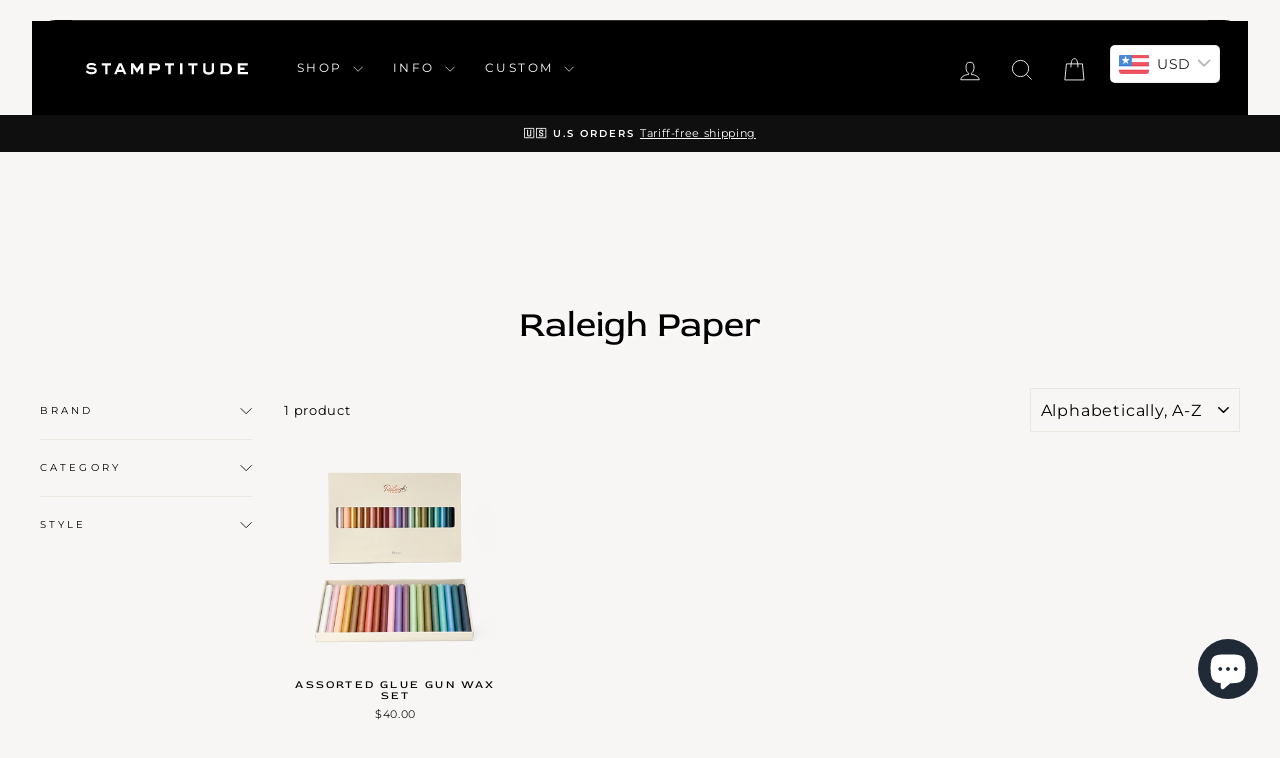

--- FILE ---
content_type: image/svg+xml
request_url: https://stamptitude.com/cdn/shop/files/footer_logos_02.svg?v=1737430805&width=662
body_size: 23789
content:
<svg xml:space="preserve" viewBox="0 0 434.333 131.5" height="131.5px" width="434.333px" y="0px" x="0px" xmlns:xlink="http://www.w3.org/1999/xlink" xmlns="http://www.w3.org/2000/svg" id="Layer_1" version="1.1">
<g>
	<g>
		
			<linearGradient gradientTransform="matrix(1 0 0 -1 -350.1348 -159.3652)" y2="-252.9209" x2="490.6846" y1="-252.9209" x1="458.5674" gradientUnits="userSpaceOnUse" id="SVGID_1_">
			<stop style="stop-color:#6D6E71" offset="0"></stop>
			<stop style="stop-color:#BCBEC0" offset="1"></stop>
		</linearGradient>
		<path d="M133.648,80.989c0.289,0.291,0.291,0.481,0.006,0.759c-0.069,0.068-0.146,0.131-0.215,0.194
			c0.071,0.214,0.239,0.179,0.385,0.18c0.531,0.003,1.062,0.001,1.591,0.001c1.338,0,2.676,0,4.016,0c0.137,0,0.275,0,0.43,0
			c0.23,0.401,0.457,0.792,0.689,1.193c-0.291,0.504-0.57,0.994-0.855,1.484c-1.135,1.965-2.268,3.932-3.406,5.894
			c-0.186,0.317-0.25,0.653-0.236,1.014c0.021,0.593-0.164,0.835-0.743,0.938c-0.21,0.035-0.425,0.037-0.64,0.048
			c-0.625,0.028-0.983,0.438-0.871,1.058c0.064,0.354,0.084,0.691,0.015,1.045c-0.052,0.258,0.039,0.5,0.166,0.725
			c0.063,0.105,0.118,0.217,0.161,0.297c-0.036,0.252-0.194,0.32-0.442,0.379c0.142-0.133,0.24-0.225,0.336-0.312
			c-0.014-0.029-0.016-0.043-0.024-0.053c-0.554-0.479-0.871-0.428-1.217,0.205c-0.31,0.562-0.457,1.17-0.521,1.805
			c-0.025,0.252-0.041,0.504-0.076,0.754c-0.028,0.221-0.14,0.389-0.401,0.463c0.055-0.242,0.231-0.408,0.194-0.654
			c-0.09,0.113-0.178,0.229-0.278,0.363c-0.105,0-0.228,0-0.388,0c0-0.396,0-0.77,0-1.141c-0.022-0.01-0.049-0.016-0.071-0.023
			c-0.05,0.074-0.111,0.143-0.146,0.225c-0.115,0.26-0.273,0.455-0.586,0.434c-0.227,0.279-0.158,0.549-0.037,0.844
			c0.346-0.104,0.678-0.098,0.984-0.031c-1.062,1.805-2.092,3.615-3.135,5.418c-1.043,1.801-2.08,3.602-3.125,5.408
			c-0.478,0-0.939,0-1.429,0c-2.457-4.256-4.914-8.514-7.364-12.762c0.104-0.582,0.03-1.125-0.177-1.652
			c-0.194-0.496-0.353-0.588-0.89-0.512c-0.022,0.004-0.047-0.012-0.09-0.025c0.021-0.152,0.086-0.277,0.226-0.355
			c0.205-0.117,0.246-0.305,0.235-0.52c-0.03-0.581-0.28-1.038-0.77-1.357c-0.254-0.168-0.537-0.211-0.834-0.156
			c-0.24,0.046-0.412,0.178-0.508,0.406c-0.137,0.336,0.006,0.609,0.359,0.676c0.104,0.021,0.215,0.039,0.365,0.063
			c-0.08,0.07-0.113,0.106-0.152,0.132c-0.398,0.262-0.791,0.107-0.918-0.361c-0.107-0.401-0.008-0.65,0.438-1.027
			c-1.752-3.037-3.508-6.079-5.266-9.126c0.229-0.396,0.447-0.776,0.682-1.183c2.074,0,4.152,0,6.262,0
			c0.18-0.229,0.342-0.467,0.537-0.678c0.188-0.201,0.406-0.373,0.646-0.592c-0.031-0.322-0.066-0.67-0.1-1.018
			c0.159-0.24,0.428-0.082,0.655-0.186c0.052-0.169,0.109-0.355,0.185-0.592c0.19,0.137,0.36,0.255,0.526,0.373
			c0.025-0.014,0.062-0.018,0.063-0.033c0.152-0.458,0.5-0.675,0.947-0.77c0.404-0.09,0.752-0.297,1.062-0.557
			c0.553-0.465,1.195-0.631,1.9-0.598c0.301,0.014,0.604,0.04,0.93,0.062c0.051-0.078,0.107-0.168,0.182-0.277
			c0.291,0.363,0.566,0.705,0.861,1.074c0.096-0.076,0.191-0.123,0.238-0.2c0.342-0.536,0.869-0.763,1.457-0.847
			c0.473-0.068,0.955-0.105,1.432-0.09c0.332,0.01,0.676,0.096,0.986,0.219c0.31,0.121,0.621,0.193,0.949,0.224
			c0.59,0.054,1.133,0.254,1.602,0.61c0.205,0.154,0.381,0.375,0.506,0.6c0.133,0.241,0.303,0.393,0.559,0.465
			c0.269,0.075,0.531,0.156,0.799,0.229c0.201,0.056,0.349,0.146,0.457,0.351c0.115,0.216,0.316,0.386,0.479,0.579
			c0.138,0.162,0.271,0.328,0.401,0.492c-0.146,0.035-0.297,0.07-0.444,0.105C133.367,81.131,133.568,81.27,133.648,80.989z
			 M115.456,90.079c-0.046-0.032-0.089-0.065-0.132-0.101c-0.379-0.311-0.633-0.699-0.795-1.161
			c-0.103-0.285-0.252-0.552-0.394-0.854c-0.268,0.743,0.32,1.737,1.168,2.039c0.054,0.022,0.105,0.047,0.158,0.068
			c0.047,0.023,0.094,0.046,0.14,0.07c0.008-0.02,0.012-0.035,0.016-0.053C115.564,90.086,115.508,90.082,115.456,90.079z
			 M117.139,80.59c-0.016-0.007-0.03-0.015-0.045-0.021c0.009,0.013,0.017,0.028,0.025,0.041c0.119,0.241,0.316,0.317,0.588,0.226
			C117.519,80.754,117.328,80.672,117.139,80.59z M128.797,79.473c-0.187,0.135-0.373,0.27-0.56,0.401
			c0.013,0.021,0.021,0.041,0.031,0.062c0.118-0.012,0.237-0.022,0.383-0.037c0.049-0.154,0.095-0.292,0.14-0.432l0.012-0.014
			L128.797,79.473z M132.736,81.287c-0.019-0.011-0.033-0.021-0.045-0.025c0.012,0.006,0.032,0.013,0.053,0.019
			c0.271,0.192,0.574,0.19,0.882,0.133c0.024-0.005,0.039-0.071,0.063-0.125C133.353,81.287,133.045,81.287,132.736,81.287z
			 M135.709,89.562c0.106-0.15,0.213-0.301,0.325-0.459c0.121,0.074,0.226,0.141,0.322,0.199c-0.013,0.121-0.021,0.217-0.029,0.312
			c0.212-0.186,0.378-0.374,0.429-0.717c-0.136,0.111-0.215,0.177-0.301,0.246c-0.14-0.092-0.354-0.109-0.312-0.359
			c0.174-0.253,0.346-0.505,0.525-0.77c0.131,0.08,0.235,0.145,0.332,0.203c-0.021,0.117-0.037,0.215-0.054,0.312
			c0.029,0.013,0.062,0.024,0.09,0.035c0.117-0.216,0.23-0.431,0.345-0.647c0.002-0.004-0.033-0.029-0.068-0.061
			c-0.068,0.062-0.137,0.127-0.223,0.207c-0.115-0.07-0.229-0.141-0.357-0.221c0.186-0.318,0.354-0.608,0.537-0.924
			c0.152,0.088,0.266,0.153,0.365,0.211c-0.029,0.127-0.051,0.215-0.078,0.342c0.266-0.199,0.389-0.412,0.42-0.729
			c-0.102,0.087-0.178,0.15-0.264,0.225c-0.115-0.067-0.224-0.131-0.354-0.207c0.185-0.314,0.356-0.615,0.541-0.932
			c0.135,0.077,0.239,0.139,0.344,0.196c-0.014,0.12-0.024,0.221-0.041,0.354c0.308-0.268,0.486-0.605,0.361-0.707
			c-0.07,0.07-0.144,0.145-0.218,0.219c-0.129-0.082-0.229-0.149-0.346-0.225c0.18-0.318,0.312-0.642,0.559-0.91
			c0.128,0.071,0.236,0.133,0.33,0.187c0.029,0.123-0.178,0.235,0.039,0.351c0.113-0.205,0.222-0.402,0.324-0.604
			c0.012-0.02-0.02-0.062-0.041-0.116c-0.086,0.075-0.158,0.14-0.242,0.215c-0.11-0.067-0.217-0.13-0.352-0.213
			c0.248-0.431,0.486-0.841,0.73-1.26c0.199,0.099,0.363,0.181,0.557,0.274c0.059-0.113,0.107-0.207,0.156-0.299
			c-0.162-0.271-0.309-0.519-0.463-0.777c-0.109,0.011-0.203,0.02-0.31,0.029c-0.022,0.203-0.045,0.387-0.063,0.562
			c-0.455,0.071-1.141,0.058-1.404-0.026c0-0.119,0-0.238,0-0.367c0.066-0.017,0.117-0.023,0.162-0.041
			c0.037-0.015,0.07-0.043,0.125-0.076c-0.377-0.138-0.758-0.119-0.781,0.039c0.09,0.028,0.18,0.059,0.299,0.098
			c-0.01,0.139-0.02,0.268-0.029,0.41c-0.381,0.004-0.717,0.021-1.053-0.012c0-0.164,0-0.285,0-0.402
			c0.103-0.041,0.188-0.074,0.295-0.117c-0.338-0.154-0.762-0.139-0.754,0.023c0.082,0.029,0.172,0.062,0.271,0.1
			c-0.008,0.137-0.014,0.258-0.021,0.391c-0.358,0-0.692,0-1.049,0c0-0.144,0-0.265,0-0.387c0.096-0.043,0.189-0.084,0.309-0.139
			c-0.379-0.141-0.768-0.123-0.789,0.029c0.089,0.032,0.177,0.067,0.283,0.108c-0.008,0.133-0.014,0.253-0.02,0.358
			c-0.113,0.045-0.197,0.078-0.279,0.109c0.002,0.026,0.006,0.053,0.008,0.078c0.144,0.012,0.287,0.033,0.431,0.033
			c1.11,0.002,2.223,0,3.332,0.002c0.146,0.001,0.293,0.018,0.508,0.029c-0.082,0.19-0.127,0.328-0.197,0.451
			c-0.86,1.498-1.725,2.994-2.588,4.49c-0.086,0.148-0.207,0.292-0.146,0.487c-0.252,0.192-0.416,0.438-0.461,0.754
			c-0.019,0.032-0.033,0.063-0.051,0.097c0.014,0.006,0.022,0.012,0.034,0.018C135.674,89.617,135.693,89.59,135.709,89.562z
			 M119.699,85.432c0.394-0.08,0.705-0.307,0.961-0.599c0.158-0.181,0.152-0.423,0.082-0.646c-0.043-0.145-0.129-0.27-0.338-0.241
			c-0.055,0.585-0.272,1.092-0.703,1.496l-0.012,0.014L119.699,85.432z M133.869,91.276l-0.006,0.007
			c-0.11-0.374-0.349-0.635-0.715-0.768c-0.479-0.174-0.97-0.338-1.468-0.512c-0.061,0.217,0.015,0.438,0.091,0.687
			c0.536-0.396,1.012-0.216,1.469,0.122c0.144,0.104,0.271,0.228,0.41,0.334C133.715,91.198,133.795,91.234,133.869,91.276z
			 M133.18,81.59c0.058,0.021,0.113,0.041,0.171,0.062c0.002-0.017,0.006-0.033,0.01-0.052c-0.062,0-0.125,0-0.187,0
			c-0.041-0.025-0.075-0.067-0.118-0.074c-0.38-0.053-0.722-0.199-1.039-0.405c0.018-0.058,0.034-0.11,0.057-0.183
			c-0.194-0.127-0.377-0.26-0.569-0.372c-0.443-0.257-0.711-0.166-0.99,0.368c0.488-0.057,0.863,0.164,1.236,0.396
			c0.104,0.063,0.231,0.101,0.354,0.12C132.463,81.504,132.822,81.543,133.18,81.59z M125.84,77.512
			c-0.491-0.051-0.907,0.148-1.291,0.42c-0.168,0.115-0.293,0.309-0.262,0.518c0.066,0.456,0.187,0.9,0.381,1.329
			c0.035-0.12,0.037-0.239,0.049-0.354c0.041-0.522,0.13-1.033,0.509-1.428c0.18-0.188,0.403-0.328,0.608-0.49l0.013-0.013
			L125.84,77.512z M116.831,87.36c-0.3-0.029-0.529,0.142-0.765,0.276c-0.524,0.303-0.772,0.771-0.771,1.375
			c0.002,0.432,0.252,0.633,0.74,0.578c-0.193-0.277-0.33-0.559-0.275-0.906c0.058-0.383,0.285-0.598,0.515-0.676
			c0.229-0.277,0.39-0.468,0.547-0.658l0.015-0.012L116.831,87.36z M131.599,87.499c0.415-0.071,0.831-0.183,1.25-0.204
			c0.549-0.029,1.073-0.137,1.577-0.33c0.24-0.094,0.449-0.262,0.67-0.398c0.027-0.018,0.033-0.064,0.058-0.112
			c-0.071-0.063-0.144-0.129-0.194-0.176c-0.463,0.081-0.894,0.18-1.326,0.228c-0.277,0.031-0.543,0.045-0.787,0.209
			c-0.098,0.064-0.234,0.074-0.354,0.109c0.113-0.08,0.228-0.161,0.369-0.266c-0.612-0.1-1.262-0.062-1.594,0.102
			c0.062,0.209,0.125,0.426,0.194,0.66c0.429-0.333,0.646-0.436,1.045-0.508c-0.153,0.076-0.309,0.148-0.457,0.232
			c-0.19,0.109-0.411,0.19-0.457,0.449l-0.014,0.021L131.599,87.499z M124.387,80.534l0.017,0.011l-0.024-0.011
			c0.004-0.062,0.026-0.129,0.01-0.183c-0.152-0.439-0.309-0.879-0.473-1.312c-0.105-0.281-0.304-0.49-0.572-0.626
			c-0.236-0.116-0.471-0.245-0.717-0.332c-0.308-0.106-0.621-0.204-0.941-0.251c-0.326-0.045-0.656-0.002-0.998,0.204
			C122.249,78.452,123.506,79.219,124.387,80.534z M127.129,103.855c0.026-0.021,0.067-0.037,0.084-0.066
			c0.248-0.422,0.498-0.846,0.735-1.273c0.056-0.096,0.072-0.211,0.099-0.32c0.1-0.418,0.008-0.818-0.074-1.229
			c-0.09-0.455-0.141-0.92-0.211-1.379c-0.025-0.162-0.062-0.32-0.269-0.406c-0.051,0.07-0.125,0.131-0.143,0.205
			c-0.037,0.145-0.054,0.297-0.06,0.447c-0.059,1.219-0.115,2.438-0.166,3.656c-0.006,0.125,0.006,0.248,0.01,0.373L127.129,103.855
			z M125.088,80.156c0.03-0.02,0.071-0.031,0.094-0.059c0.25-0.309,0.541-0.562,0.941-0.66c0.069-0.016,0.133-0.069,0.198-0.106
			c1.16-0.663,2.41-0.85,3.726-0.713c0.127,0.013,0.258,0.015,0.463,0.024c-0.217-0.258-0.426-0.367-0.646-0.459
			c-0.567-0.237-1.151-0.31-1.772-0.256c-1.238,0.107-2.16,0.707-2.83,1.725c-0.094,0.143-0.131,0.322-0.195,0.482
			c-0.008,0.01-0.018,0.019-0.021,0.029c-0.002,0.004,0.013,0.012,0.021,0.018C125.072,80.174,125.081,80.166,125.088,80.156z
			 M117.437,96.195c0.012,0.021,0.024,0.039,0.036,0.061c-0.016-0.018-0.03-0.035-0.047-0.053c-0.024-0.121-0.039-0.246-0.075-0.363
			c-0.41-1.328-0.214-2.555,0.559-3.711c0.347-0.522,0.617-1.097,0.925-1.646c0.108-0.192,0.116-0.38-0.023-0.569
			c-0.225-0.005-0.381,0.096-0.488,0.291c-0.57,1.038-1.137,2.076-1.715,3.111c-0.318,0.578-0.266,1.129,0.072,1.678
			c0.193,0.311,0.365,0.633,0.553,0.945C117.29,96.031,117.369,96.111,117.437,96.195z M125.314,107.033
			c0.058-0.08,0.116-0.158,0.168-0.244c0.385-0.662,0.774-1.32,1.147-1.99c0.101-0.184,0.17-0.391,0.209-0.596
			c0.08-0.418,0.148-0.842,0.191-1.266c0.053-0.506,0.064-1.018,0.01-1.537c-0.277,0.131-0.373,0.223-0.527,0.488
			c-0.071,0.129-0.149,0.254-0.227,0.383c0.062-0.385,0.236-0.727,0.49-1.008c0.25-0.279,0.322-0.582,0.305-0.939
			c-0.012-0.25-0.022-0.506,0.01-0.752c0.056-0.416,0.226-0.518,0.689-0.441c0.115,0.258,0.238,0.533,0.363,0.809
			c0.018,0,0.035-0.006,0.055-0.006c0.105-0.627,0.209-1.252,0.314-1.869c-0.07-0.027-0.094-0.043-0.115-0.043
			c-0.051,0.002-0.102,0.008-0.148,0.02c-1.262,0.283-2.527,0.268-3.797,0.078c-1.064-0.158-2.098-0.441-3.121-0.758
			c-0.127-0.039-0.256-0.072-0.44-0.123c0,0.393,0.004,0.729,0,1.066c-0.007,0.547,0.18,1.01,0.567,1.395
			c0.146,0.143,0.271,0.305,0.396,0.461c0.868,1.105,1.354,2.338,1.34,3.77c-0.008,0.818,0.084,1.635,0.14,2.455
			c0.008,0.105,0.059,0.217,0.112,0.312c0.291,0.518,0.59,1.029,0.89,1.541c0.041,0.068,0.104,0.125,0.186,0.221
			c0.207-0.363,0.398-0.688,0.584-1.016c0.023-0.041,0.029-0.096,0.033-0.143c0.141-1.346,0.371-2.67,0.793-3.955
			c0.094-0.287,0.195-0.57,0.295-0.855c-0.055,0.258-0.09,0.52-0.168,0.77c-0.301,0.971-0.535,1.955-0.67,2.963
			c-0.035,0.271-0.043,0.545-0.066,0.816l-0.018,0.014L125.314,107.033z M114.249,86.131c-0.115,0.062-0.232,0.125-0.367,0.198
			c-0.06-0.44,0.328-0.338,0.457-0.424c0.541-0.692,0.465-1.501,0.686-2.229c-0.078-0.102-0.145-0.188-0.199-0.26
			c-1.322-0.072-4.445-0.037-4.781,0.065c1.549,2.696,3.101,5.381,4.693,8.132c0.121-0.562,0.08-1.014-0.141-1.438
			c-0.104-0.201-0.229-0.394-0.351-0.584c-0.297-0.468-0.456-0.969-0.452-1.533c0.004-0.491,0.147-0.938,0.323-1.385
			c0.066-0.172,0.093-0.359,0.136-0.539l0.016-0.017L114.249,86.131z M127.287,82.104c-0.174-0.09-0.348-0.18-0.545-0.281
			c-0.432,0.314-0.83,0.197-1.217-0.135c-0.183-0.155-0.388-0.286-0.593-0.408c-0.133-0.077-0.284-0.122-0.45-0.191
			c-0.031,0.213-0.06,0.373-0.078,0.533c-0.056,0.414-0.271,0.672-0.672,0.827c-0.324,0.124-0.634,0.313-0.918,0.517
			c-0.291,0.205-0.58,0.397-0.918,0.516c-0.377,0.132-0.64,0.398-0.798,0.763c-0.069,0.162-0.125,0.33-0.188,0.494
			c-0.129,0.321-0.309,0.606-0.592,0.813c-1.019,0.756-1.615,1.785-1.951,2.983c-0.024,0.09-0.021,0.188-0.032,0.287
			c0.166,0.024,0.301,0.046,0.418,0.062c0.301,0.438,0.459,0.885,0.401,1.407c-0.028,0.285-0.019,0.589,0.049,0.864
			c0.134,0.547,0.085,1.077-0.021,1.611c-0.01,0.05-0.025,0.099-0.037,0.145c-0.088-0.008-0.166-0.016-0.252-0.021
			c0.037,0.537,0.119,0.785,0.301,0.895c0-0.229,0-0.447,0-0.664c0.066,0.043,0.1,0.096,0.115,0.15
			c0.182,0.734,0.375,1.465,0.541,2.201c0.164,0.725,0.545,1.27,1.221,1.586c0.252,0.117,0.512,0.217,0.779,0.289
			c1.168,0.33,2.367,0.498,3.574,0.604c0.539,0.045,1.084,0.08,1.625,0.074c0.727-0.008,1.403-0.195,1.901-0.775
			c0.203-0.236,0.388-0.498,0.556-0.764c0.27-0.424,0.34-0.881,0.211-1.375c-0.062-0.242-0.082-0.5-0.08-0.75
			c0.008-0.516,0.354-1.209,0.738-1.514c-0.113,0.279-0.224,0.531-0.316,0.789c-0.211,0.568-0.309,1.15-0.125,1.742
			c0.191,0.621,0.562,1.15,0.91,1.693c0.021,0.035,0.115,0.025,0.217,0.045c-0.074-0.176-0.129-0.303-0.182-0.43
			c-0.152-0.375-0.318-0.742-0.451-1.123c-0.328-0.945-0.353-1.877,0.162-2.775c0.012-0.021,0.012-0.048,0.016-0.074
			c-0.047-0.049-0.094-0.099-0.174-0.185c0.297-0.326,0.584-0.642,0.871-0.958c0.051-0.174,0.104-0.354,0.154-0.525
			c-0.257-0.466-0.248-0.464-0.181-1.047c0.031-0.261,0.045-0.529,0.024-0.791c-0.045-0.591-0.1-1.182-0.176-1.77
			c-0.047-0.369-0.047-0.762-0.283-1.082c-0.368-0.499-0.565-1.059-0.639-1.674c-0.031-0.272-0.195-0.5-0.453-0.615
			c-0.248-0.111-0.391-0.303-0.516-0.528c-0.24-0.438-0.584-0.741-1.092-0.853c-0.188-0.039-0.354-0.174-0.543-0.271
			c0.061-0.053,0.088-0.076,0.137-0.119c-0.117-0.082-0.227-0.162-0.342-0.228c-0.023-0.015-0.078,0.028-0.117,0.045L127.287,82.104
			z M123.115,106.127c0.027-0.006,0.054-0.012,0.08-0.018c-0.017-0.16-0.022-0.322-0.045-0.48c-0.031-0.236-0.088-0.471-0.104-0.705
			c-0.023-0.303-0.019-0.605-0.021-0.908c-0.015-1.174-0.276-2.279-0.949-3.254c-0.391-0.57-0.819-1.115-1.248-1.658
			c-0.303-0.389-0.639-0.75-0.946-1.135c-0.515-0.646-0.941-1.336-1.154-2.146c-0.086-0.328-0.244-0.635-0.342-0.959
			c-0.053-0.176-0.096-0.377-0.06-0.549c0.095-0.44,0.228-0.877,0.357-1.309c0.12-0.398,0.266-0.789,0.385-1.188
			c0.062-0.215,0.082-0.436-0.09-0.658c-0.597,0.682-1.08,1.393-1.425,2.203c-0.235,0.557-0.274,1.117-0.164,1.701
			c0.082,0.434,0.177,0.865,0.228,1.303c0.022,0.209,0.082,0.387,0.185,0.564c1.451,2.51,2.899,5.02,4.35,7.529
			C122.469,105.02,122.793,105.572,123.115,106.127z M138.887,83.449c-0.346-0.075-3.696-0.066-3.975,0.01
			c0.043,0.582,0.043,0.582-0.25,1.102c0.072,0.158,0.141,0.35,0.244,0.517c0.146,0.233,0.322,0.449,0.484,0.673
			c0.111,0.151,0.203,0.324,0.338,0.45c0.42,0.388,0.568,0.876,0.572,1.427c0.002,0.102,0,0.203,0,0.358
			C136.732,87.399,138.824,83.719,138.887,83.449z M122.083,104.9c0.19,0.309,0.383,0.596,0.518,0.938
			c-0.125,0.074-0.23,0.141-0.342,0.209c-0.043-0.049-0.074-0.09-0.109-0.119c-0.039-0.035-0.082-0.062-0.154-0.109
			c0.059,0.295,0.16,0.494,0.342,0.684c0.006,0.01,0.043-0.014,0.09-0.025c-0.021-0.09-0.043-0.18-0.067-0.283
			c0.115-0.07,0.222-0.133,0.354-0.213c0.184,0.316,0.358,0.617,0.547,0.936c-0.135,0.078-0.252,0.146-0.355,0.207
			c-0.1-0.082-0.176-0.143-0.303-0.248c0.111,0.402,0.193,0.541,0.441,0.752c-0.019-0.135-0.031-0.234-0.05-0.355
			c0.107-0.057,0.216-0.115,0.355-0.189c0.186,0.318,0.354,0.615,0.538,0.93c-0.151,0.086-0.258,0.145-0.377,0.211
			c-0.041-0.049-0.067-0.092-0.104-0.121c-0.039-0.033-0.09-0.053-0.133-0.078c0.057,0.273,0.158,0.5,0.393,0.664
			c-0.016-0.102-0.031-0.205-0.049-0.324c0.111-0.059,0.229-0.121,0.365-0.193c0.146,0.26,0.275,0.484,0.41,0.723
			c-0.186,0.121-0.348,0.227-0.525,0.342c0.078,0.115,0.133,0.197,0.188,0.275c0.302,0,0.589,0,0.884,0
			c0.055-0.098,0.101-0.182,0.155-0.281c-0.172-0.115-0.325-0.217-0.51-0.338c0.248-0.432,0.492-0.854,0.746-1.291
			c0.141,0.08,0.256,0.148,0.363,0.211c-0.023,0.117-0.043,0.205-0.068,0.326c0.301-0.217,0.504-0.59,0.373-0.684
			c-0.068,0.061-0.139,0.125-0.223,0.201c-0.109-0.066-0.215-0.131-0.354-0.217c0.186-0.318,0.358-0.617,0.543-0.93
			c0.141,0.084,0.246,0.145,0.354,0.209c-0.021,0.111-0.041,0.213-0.06,0.311c0.238-0.168,0.382-0.377,0.441-0.736
			c-0.141,0.131-0.217,0.201-0.301,0.281c-0.121-0.08-0.23-0.152-0.352-0.234c0.192-0.32,0.365-0.607,0.545-0.912
			c0.145,0.084,0.25,0.145,0.35,0.201c-0.018,0.119-0.033,0.217-0.047,0.312c0.234-0.17,0.355-0.385,0.385-0.668
			c-0.082,0.059-0.162,0.119-0.266,0.193c-0.107-0.064-0.217-0.135-0.338-0.207c0.188-0.322,0.356-0.615,0.539-0.93
			c0.135,0.08,0.248,0.146,0.367,0.219c-0.021,0.07-0.041,0.117-0.052,0.164c-0.008,0.043-0.008,0.086-0.014,0.152
			c0.274-0.201,0.483-0.582,0.364-0.686c-0.065,0.062-0.137,0.129-0.223,0.211c-0.109-0.072-0.219-0.145-0.35-0.23
			c0.15-0.26,0.281-0.486,0.416-0.713c0.037-0.062,0.084-0.121,0.137-0.193c0.121,0.068,0.227,0.129,0.332,0.189
			c-0.018,0.117-0.033,0.219-0.051,0.354c0.299-0.248,0.48-0.594,0.367-0.701c-0.068,0.062-0.139,0.129-0.221,0.205
			c-0.113-0.07-0.226-0.143-0.349-0.219c0.097-0.174,0.172-0.316,0.252-0.457c0.086-0.148,0.179-0.297,0.283-0.469
			c0.146,0.086,0.26,0.152,0.356,0.209c0.006,0.133-0.158,0.227,0.006,0.34c0.164-0.207,0.306-0.41,0.388-0.758
			c-0.149,0.117-0.229,0.182-0.322,0.252c-0.108-0.064-0.215-0.129-0.344-0.205c0.185-0.318,0.356-0.619,0.539-0.936
			c0.141,0.086,0.246,0.148,0.362,0.221c-0.018,0.061-0.035,0.104-0.043,0.15c-0.006,0.051-0.002,0.102-0.002,0.15
			c0.025,0.008,0.051,0.016,0.076,0.023c0.119-0.213,0.297-0.398,0.359-0.752c-0.145,0.125-0.223,0.188-0.312,0.268
			c-0.108-0.068-0.221-0.143-0.352-0.225c0.188-0.316,0.357-0.605,0.543-0.922c0.143,0.084,0.254,0.15,0.355,0.211
			c-0.027,0.125-0.045,0.215-0.07,0.338c0.279-0.199,0.494-0.578,0.389-0.691c-0.078,0.064-0.156,0.131-0.242,0.203
			c-0.117-0.08-0.219-0.148-0.309-0.211c0.045-0.301,0.355-0.475,0.234-0.809c-1.838,3.182-3.676,6.361-5.496,9.512
			c-0.242,0.057-0.277-0.105-0.344-0.219c-0.709-1.223-1.414-2.445-2.121-3.668c-1.767-3.059-3.531-6.117-5.299-9.174
			c-0.06-0.102-0.121-0.199-0.185-0.299c-0.076,0.363,0.226,0.572,0.293,0.865c-0.092,0.084-0.176,0.162-0.261,0.24
			c0.011,0.018,0.021,0.037,0.031,0.055c0.111-0.039,0.222-0.078,0.351-0.127c0.178,0.309,0.346,0.598,0.526,0.91
			c-0.141,0.082-0.254,0.148-0.377,0.221c-0.045-0.057-0.071-0.1-0.104-0.133c-0.031-0.033-0.07-0.059-0.166-0.137
			c0.06,0.348,0.199,0.557,0.437,0.727c-0.021-0.1-0.037-0.199-0.06-0.318c0.117-0.062,0.231-0.125,0.369-0.195
			c0.18,0.316,0.346,0.609,0.522,0.92c-0.131,0.084-0.231,0.148-0.332,0.211c-0.1-0.072-0.18-0.131-0.289-0.211
			c0.08,0.41,0.289,0.73,0.435,0.654c-0.022-0.084-0.049-0.172-0.08-0.287c0.121-0.064,0.235-0.125,0.369-0.195
			c0.185,0.318,0.354,0.611,0.537,0.924c-0.132,0.076-0.248,0.146-0.357,0.209c-0.094-0.074-0.17-0.137-0.245-0.197
			c-0.021,0.018-0.041,0.037-0.062,0.055c0.104,0.227,0.205,0.455,0.449,0.686c-0.019-0.17-0.029-0.271-0.043-0.395
			c0.108-0.061,0.227-0.119,0.358-0.191c0.187,0.33,0.351,0.623,0.527,0.934c-0.148,0.08-0.267,0.143-0.382,0.207
			c-0.051-0.064-0.079-0.105-0.114-0.141c-0.029-0.027-0.067-0.045-0.125-0.08c0.055,0.381,0.271,0.729,0.422,0.652
			c-0.022-0.082-0.049-0.17-0.082-0.279c0.125-0.066,0.24-0.133,0.375-0.207c0.183,0.316,0.351,0.609,0.533,0.93
			c-0.14,0.08-0.252,0.146-0.353,0.205c-0.102-0.08-0.172-0.137-0.268-0.213c0.049,0.355,0.275,0.729,0.418,0.66
			c-0.021-0.09-0.045-0.188-0.07-0.297c0.125-0.062,0.234-0.117,0.369-0.186c0.176,0.326,0.395,0.598,0.508,0.945
			c-0.129,0.07-0.238,0.131-0.336,0.184c-0.088-0.076-0.164-0.139-0.287-0.248c0.103,0.393,0.189,0.537,0.433,0.748
			c-0.015-0.135-0.025-0.236-0.039-0.355c0.104-0.057,0.211-0.117,0.348-0.193c0.185,0.318,0.354,0.619,0.539,0.936
			c-0.146,0.08-0.264,0.146-0.409,0.227c-0.058-0.1-0.103-0.184-0.146-0.266c-0.037,0.326,0.08,0.533,0.355,0.742
			c-0.027-0.133-0.048-0.23-0.072-0.354c0.119-0.062,0.235-0.123,0.367-0.189c0.186,0.318,0.352,0.609,0.534,0.926
			c-0.145,0.084-0.26,0.148-0.364,0.207c-0.095-0.08-0.164-0.141-0.234-0.199c0.018,0.293,0.148,0.506,0.387,0.672
			c-0.018-0.104-0.035-0.205-0.055-0.324C121.836,105.033,121.945,104.977,122.083,104.9z M116.59,97.25
			c2.425,4.197,4.836,8.379,7.252,12.562c0.438,0,0.851,0,1.293,0c2.033-3.521,4.064-7.043,6.105-10.576
			c-0.201-0.109-0.357-0.123-0.504-0.021c-0.047,0.029-0.059,0.109-0.127,0.248c0.176-0.098,0.268-0.148,0.359-0.199
			c0.014,0.018,0.027,0.033,0.039,0.049c-0.07,0.109-0.142,0.219-0.244,0.379c-0.166-0.166-0.295-0.293-0.441-0.438
			c-0.08,0.145-0.168,0.293-0.248,0.447c-0.01,0.021,0.021,0.064,0.041,0.121c0.086-0.076,0.158-0.141,0.25-0.221
			c0.109,0.07,0.219,0.143,0.344,0.225c-0.188,0.324-0.356,0.613-0.537,0.922c-0.143-0.084-0.258-0.152-0.364-0.217
			c0.028-0.119,0.053-0.207,0.073-0.293c-0.256,0.152-0.385,0.367-0.383,0.67c0.076-0.07,0.152-0.143,0.236-0.223
			c0.119,0.078,0.229,0.152,0.344,0.229c-0.102,0.176-0.18,0.32-0.262,0.463c-0.088,0.146-0.18,0.293-0.279,0.455
			c-0.139-0.08-0.244-0.143-0.361-0.211c0.021-0.062,0.043-0.105,0.052-0.152c0.008-0.053,0.002-0.107,0.002-0.191
			c-0.254,0.252-0.334,0.395-0.406,0.725c0.109-0.082,0.189-0.143,0.287-0.215c0.108,0.066,0.226,0.137,0.351,0.213
			c-0.191,0.322-0.369,0.621-0.551,0.93c-0.146-0.088-0.248-0.154-0.349-0.215c0.021-0.117,0.037-0.211,0.053-0.305
			c-0.024-0.01-0.051-0.018-0.075-0.027c-0.142,0.197-0.293,0.387-0.349,0.633c-0.002,0.012,0.031,0.031,0.062,0.061
			c0.068-0.062,0.14-0.129,0.224-0.205c0.11,0.07,0.215,0.137,0.351,0.221c-0.185,0.318-0.357,0.617-0.539,0.926
			c-0.146-0.084-0.252-0.146-0.357-0.207c0.02-0.115,0.037-0.215,0.055-0.314c-0.229,0.176-0.383,0.379-0.432,0.738
			c0.139-0.129,0.213-0.201,0.293-0.275c0.119,0.078,0.223,0.146,0.34,0.221c-0.172,0.324-0.33,0.631-0.547,0.924
			c-0.139-0.086-0.242-0.15-0.342-0.211c0.043-0.152,0.043-0.16-0.006-0.334c-0.164,0.213-0.312,0.41-0.381,0.76
			c0.147-0.123,0.227-0.188,0.313-0.26c0.118,0.072,0.225,0.137,0.348,0.211c-0.187,0.316-0.362,0.619-0.545,0.932
			c-0.133-0.08-0.237-0.145-0.34-0.207c0.012-0.113,0.021-0.213,0.028-0.311c-0.217,0.176-0.366,0.373-0.436,0.717
			c0.145-0.117,0.223-0.18,0.314-0.254c0.104,0.064,0.205,0.129,0.344,0.215c-0.184,0.318-0.357,0.617-0.537,0.928
			c-0.152-0.088-0.258-0.148-0.359-0.207c0.021-0.117,0.041-0.217,0.06-0.314c-0.025-0.01-0.054-0.021-0.078-0.031
			c-0.144,0.195-0.281,0.395-0.345,0.637c-0.002,0.01,0.033,0.029,0.103,0.088c0.039-0.088,0.082-0.182,0.123-0.271
			c0.172,0.115,0.281,0.189,0.397,0.268c-0.098,0.176-0.176,0.32-0.258,0.461c-0.088,0.148-0.182,0.293-0.281,0.453
			c-0.145-0.082-0.252-0.145-0.35-0.197c0.023-0.119,0.043-0.217,0.072-0.375c-0.336,0.312-0.506,0.641-0.379,0.732
			c0.072-0.064,0.15-0.133,0.236-0.207c0.119,0.078,0.221,0.146,0.338,0.223c-0.225,0.385-0.438,0.754-0.646,1.109
			c-0.381,0-0.721,0-1.092,0c-0.312-0.537-0.625-1.076-0.951-1.639c0.14-0.086,0.242-0.15,0.343-0.213
			c0.098,0.072,0.18,0.133,0.287,0.213c-0.062-0.332-0.166-0.506-0.416-0.701c0.016,0.129,0.028,0.229,0.043,0.34
			c-0.117,0.064-0.224,0.123-0.354,0.193c-0.183-0.318-0.354-0.619-0.537-0.941c0.147-0.078,0.269-0.141,0.379-0.197
			c0.129,0.137,0.129,0.137,0.326,0.152c-0.147-0.223-0.274-0.418-0.406-0.611c-0.006-0.01-0.041,0.006-0.088,0.014
			c0.021,0.092,0.041,0.184,0.063,0.293c-0.119,0.064-0.233,0.127-0.364,0.197c-0.188-0.322-0.355-0.613-0.537-0.928
			c0.146-0.082,0.262-0.146,0.366-0.207c0.091,0.078,0.156,0.139,0.25,0.221c-0.047-0.377-0.271-0.74-0.415-0.656
			c0.022,0.08,0.049,0.17,0.081,0.277c-0.122,0.068-0.239,0.135-0.372,0.209c-0.183-0.312-0.351-0.604-0.535-0.926
			c0.14-0.084,0.252-0.152,0.349-0.211c0.104,0.078,0.18,0.139,0.256,0.197c-0.05-0.283-0.136-0.518-0.418-0.736
			c0.039,0.182,0.061,0.279,0.086,0.389c-0.123,0.064-0.232,0.125-0.369,0.195c-0.183-0.316-0.353-0.615-0.535-0.936
			c0.15-0.084,0.268-0.146,0.367-0.201c0.092,0.082,0.162,0.143,0.256,0.229c-0.049-0.361-0.275-0.738-0.416-0.672
			c0.02,0.092,0.041,0.191,0.062,0.297c-0.13,0.066-0.236,0.125-0.363,0.188c-0.183-0.312-0.351-0.605-0.533-0.92
			c0.135-0.082,0.25-0.146,0.418-0.25c0.047,0.104,0.09,0.191,0.131,0.281c0.029-0.021,0.059-0.045,0.088-0.068
			c-0.031-0.254-0.191-0.451-0.348-0.648c-0.006-0.008-0.043,0.01-0.094,0.021c0.024,0.098,0.053,0.195,0.082,0.305
			c-0.127,0.064-0.236,0.121-0.375,0.195c-0.181-0.314-0.351-0.613-0.529-0.93c0.148-0.086,0.254-0.148,0.348-0.203
			c0.098,0.072,0.176,0.127,0.256,0.184c-0.053-0.279-0.148-0.508-0.402-0.648c0.021,0.1,0.043,0.199,0.066,0.312
			c-0.117,0.062-0.225,0.121-0.357,0.191c-0.102-0.166-0.192-0.314-0.28-0.465c-0.086-0.15-0.168-0.301-0.259-0.461
			c0.142-0.082,0.248-0.146,0.354-0.207c0.089,0.074,0.164,0.141,0.267,0.229c-0.049-0.369-0.269-0.732-0.416-0.672
			c0.018,0.084,0.037,0.176,0.062,0.291c-0.116,0.064-0.229,0.127-0.362,0.199c-0.185-0.318-0.353-0.611-0.535-0.928
			c0.135-0.076,0.25-0.145,0.36-0.207c0.091,0.082,0.156,0.145,0.226,0.209c0.024-0.018,0.051-0.031,0.074-0.049
			c-0.084-0.23-0.191-0.451-0.375-0.635c-0.007-0.006-0.041,0.016-0.088,0.031c0.026,0.086,0.055,0.176,0.088,0.285
			c-0.125,0.064-0.242,0.125-0.384,0.197c-0.184-0.32-0.35-0.611-0.528-0.928c0.147-0.084,0.262-0.146,0.362-0.203
			c0.095,0.078,0.162,0.137,0.23,0.191c-0.017-0.287-0.16-0.49-0.373-0.666c0.012,0.111,0.024,0.221,0.036,0.336
			c-0.12,0.061-0.229,0.113-0.354,0.178c-0.158-0.273-0.307-0.521-0.451-0.773c-0.021-0.041-0.029-0.092-0.051-0.158
			c0.111-0.07,0.215-0.135,0.314-0.197c0.094,0.076,0.172,0.141,0.275,0.225c-0.052-0.365-0.273-0.729-0.421-0.66
			c0.021,0.082,0.041,0.17,0.064,0.27c-0.101,0.07-0.191,0.137-0.285,0.205C116.656,97.029,116.627,97.125,116.59,97.25z
			 M126.445,81.021c-0.082,0.365,0.104,0.541,0.433,0.629c0.131,0.033,0.254,0.109,0.371,0.183c0.215,0.132,0.414,0.291,0.635,0.413
			c0.217,0.121,0.451,0.293,0.682,0.297c0.295,0.006,0.568,0.067,0.846,0.121c1.008,0.198,2.01,0.129,3.01-0.021
			c0.355-0.055,0.715-0.135,1-0.418c-0.198-0.229-0.455-0.332-0.715-0.424c-0.367-0.133-0.744-0.235-1.104-0.379
			c-0.351-0.142-0.636-0.104-0.882,0.19c-0.186,0.22-0.42,0.258-0.684,0.149c-0.055-0.022-0.111-0.045-0.182-0.074
			c-0.094,0.158-0.17,0.301-0.26,0.436c-0.17,0.258-0.396,0.312-0.646,0.137c-0.141-0.101-0.256-0.24-0.364-0.377
			c-0.123-0.156-0.228-0.328-0.343-0.5c-0.112,0.051-0.202,0.092-0.297,0.127c-0.375,0.146-0.633,0.078-0.846-0.26
			c-0.113-0.18-0.179-0.388-0.265-0.582c-0.035-0.076-0.069-0.15-0.115-0.242c-0.245,0.111-0.467,0.213-0.768,0.351
			C126.156,80.877,126.275,80.936,126.445,81.021z M109.463,84.068c-0.021,0.021-0.041,0.042-0.062,0.062
			c0.111,0.219,0.188,0.461,0.467,0.668c-0.035-0.175-0.055-0.274-0.078-0.39c0.125-0.062,0.234-0.116,0.365-0.183
			c0.182,0.314,0.35,0.604,0.533,0.918c-0.139,0.08-0.254,0.146-0.402,0.234c-0.055-0.094-0.105-0.177-0.154-0.259
			c-0.024,0.021-0.051,0.038-0.076,0.058c0.027,0.258,0.179,0.459,0.351,0.646c0.004,0.007,0.043-0.014,0.084-0.029
			c-0.024-0.089-0.051-0.179-0.082-0.287c0.127-0.065,0.244-0.129,0.379-0.199c0.181,0.318,0.349,0.611,0.523,0.923
			c-0.125,0.079-0.229,0.146-0.332,0.206c-0.099-0.07-0.179-0.131-0.285-0.211c0.056,0.33,0.115,0.438,0.424,0.754
			c-0.028-0.172-0.047-0.274-0.065-0.391c0.115-0.062,0.225-0.121,0.358-0.195c0.183,0.313,0.355,0.613,0.541,0.934
			c-0.155,0.085-0.271,0.148-0.373,0.207c-0.09-0.079-0.155-0.141-0.25-0.225c0.044,0.351,0.267,0.727,0.412,0.677
			c-0.019-0.099-0.037-0.197-0.062-0.312c0.127-0.062,0.234-0.117,0.367-0.186c0.179,0.312,0.349,0.605,0.527,0.92
			c-0.133,0.08-0.246,0.148-0.354,0.214c-0.096-0.081-0.17-0.146-0.246-0.21c0.021,0.276,0.127,0.49,0.312,0.662
			c0.009,0.008,0.041-0.01,0.082-0.021c-0.021-0.088-0.043-0.18-0.065-0.277c0.121-0.07,0.227-0.133,0.358-0.21
			c0.101,0.166,0.189,0.313,0.275,0.466c0.086,0.15,0.168,0.303,0.262,0.473c-0.133,0.076-0.237,0.139-0.338,0.197
			c-0.101-0.074-0.181-0.133-0.289-0.214c0.074,0.392,0.291,0.741,0.426,0.67c-0.021-0.092-0.043-0.192-0.067-0.3
			c0.119-0.062,0.229-0.117,0.365-0.188c0.182,0.316,0.389,0.596,0.514,0.938c-0.129,0.074-0.236,0.137-0.348,0.201
			c-0.043-0.049-0.07-0.09-0.107-0.121c-0.037-0.032-0.084-0.057-0.158-0.104c0.088,0.352,0.184,0.512,0.426,0.715
			c-0.016-0.133-0.027-0.234-0.039-0.354c0.103-0.06,0.209-0.12,0.346-0.198c0.183,0.318,0.354,0.621,0.535,0.938
			c-0.139,0.08-0.246,0.141-0.348,0.199c-0.096-0.072-0.176-0.131-0.256-0.189c0.029,0.264,0.117,0.473,0.367,0.673
			c-0.01-0.155-0.016-0.244-0.021-0.343c0.166-0.08,0.318-0.152,0.508-0.242c-1.604-2.784-3.201-5.553-4.791-8.305
			c0.133-0.207,0.297-0.157,0.439-0.158c1.174-0.003,2.348-0.002,3.521-0.002c0.24,0,0.479,0.003,0.719-0.008
			c0.061-0.004,0.119-0.051,0.176-0.077c-0.004-0.021-0.008-0.042-0.012-0.063c-0.279-0.016-0.559-0.029-0.865-0.043
			c0.01-0.171,0.016-0.291,0.021-0.412c0.078-0.019,0.127-0.025,0.174-0.041c0.039-0.014,0.074-0.039,0.131-0.07
			c-0.338-0.143-0.734-0.131-0.789,0.023c0.09,0.033,0.18,0.067,0.27,0.102c0,0.135,0,0.255,0,0.371
			c-0.375,0.074-0.742,0.068-1.021-0.014c0-0.119,0-0.242,0-0.373c0.062-0.017,0.11-0.023,0.155-0.041
			c0.037-0.015,0.07-0.043,0.127-0.078c-0.387-0.131-0.723-0.115-0.762,0.031c0.086,0.038,0.172,0.077,0.273,0.124
			c-0.01,0.13-0.02,0.249-0.029,0.375c-0.369,0-0.705,0-1.053,0c0-0.147,0-0.271,0-0.405c0.055-0.015,0.104-0.023,0.148-0.043
			c0.043-0.019,0.088-0.047,0.131-0.07c-0.008-0.025-0.016-0.053-0.023-0.077c-0.242,0.005-0.49-0.091-0.779,0.081
			c0.137,0.052,0.228,0.083,0.324,0.117c0.006,0.064,0.018,0.129,0.016,0.188c-0.004,0.07-0.021,0.142-0.034,0.234
			c-0.265,0-0.503,0.002-0.74-0.003c-0.233-0.002-0.469-0.012-0.699-0.016c-0.02-0.229-0.03-0.41-0.047-0.613
			c-0.133,0.008-0.229,0.012-0.332,0.018c-0.149,0.262-0.295,0.512-0.448,0.78c0.065,0.094,0.127,0.18,0.188,0.265
			c0.187-0.094,0.342-0.172,0.524-0.265c0.146,0.25,0.283,0.481,0.437,0.739c-0.146,0.082-0.263,0.149-0.365,0.211
			C109.603,84.189,109.533,84.129,109.463,84.068z M123.269,82.29c0.11-0.351,0.12-0.669,0.026-0.989
			c-0.065-0.227-0.223-0.369-0.457-0.399c-0.444-0.06-0.826,0.06-1.088,0.448c-0.057,0.084-0.1,0.176-0.152,0.262
			c-0.235,0.361-0.44,0.388-0.756,0.076c-0.157-0.159-0.291-0.346-0.444-0.512c-0.228-0.246-0.431-0.223-0.601,0.065
			c-0.082,0.142-0.156,0.287-0.237,0.429c-0.072,0.123-0.156,0.235-0.345,0.215c-0.108-0.07-0.235-0.153-0.362-0.235
			c-0.125,0.024-0.244,0.051-0.367,0.075c-0.16-0.285-0.312-0.557-0.47-0.84c-0.262,0.236-0.051,0.549-0.204,0.774
			c-0.365,0.056-0.677-0.103-1.015-0.285c0.029,0.362,0.234,0.542,0.479,0.677c0.356,0.195,0.742,0.332,1.153,0.299
			c0.615-0.051,1.229-0.116,1.843-0.192c0.866-0.11,1.729-0.194,2.58,0.101C122.974,82.301,123.119,82.281,123.269,82.29z
			 M108.549,83.307c0.07,0.129,0.121,0.229,0.181,0.328c1.391,2.412,2.782,4.824,4.176,7.237c0.259,0.446,0.517,0.896,0.779,1.341
			c0.051,0.086,0.077,0.213,0.278,0.196c-0.137-0.265-0.258-0.498-0.385-0.741c0.139-0.078,0.246-0.138,0.35-0.195
			c0.089,0.076,0.162,0.14,0.238,0.203c0.021-0.018,0.041-0.035,0.062-0.054c-0.102-0.228-0.199-0.457-0.443-0.685
			c0.02,0.166,0.031,0.27,0.047,0.389c-0.113,0.061-0.229,0.121-0.363,0.191c-0.184-0.323-0.35-0.616-0.522-0.924
			c0.131-0.082,0.233-0.146,0.338-0.213c0.093,0.072,0.173,0.137,0.277,0.219c-0.062-0.389-0.281-0.738-0.425-0.648
			c0.025,0.079,0.056,0.166,0.089,0.273c-0.13,0.07-0.246,0.134-0.382,0.209c-0.186-0.322-0.354-0.623-0.534-0.938
			c0.151-0.084,0.26-0.144,0.313-0.174c0.166,0,0.166,0.215,0.367,0.104c-0.131-0.205-0.256-0.402-0.383-0.598
			c-0.006-0.009-0.045,0.005-0.096,0.014c0.02,0.092,0.039,0.183,0.062,0.301c-0.112,0.061-0.229,0.121-0.36,0.193
			c-0.188-0.326-0.355-0.617-0.531-0.928c0.141-0.081,0.258-0.148,0.363-0.209c0.09,0.081,0.16,0.145,0.229,0.209
			c0.021-0.02,0.041-0.035,0.062-0.055c-0.093-0.231-0.189-0.461-0.445-0.68c0.021,0.17,0.035,0.271,0.051,0.383
			c-0.113,0.062-0.221,0.121-0.355,0.195c-0.182-0.32-0.352-0.619-0.531-0.935c0.144-0.081,0.25-0.142,0.349-0.196
			c0.099,0.073,0.174,0.133,0.252,0.191c-0.021-0.297-0.17-0.495-0.312-0.698c-0.027,0.013-0.055,0.022-0.084,0.034
			c0.021,0.096,0.043,0.191,0.069,0.311c-0.11,0.061-0.229,0.124-0.372,0.202c-0.185-0.323-0.354-0.623-0.529-0.935
			c0.147-0.086,0.254-0.148,0.354-0.207c0.089,0.072,0.162,0.135,0.24,0.197c-0.033-0.287-0.149-0.502-0.39-0.748
			c0.019,0.187,0.027,0.287,0.039,0.41c-0.104,0.057-0.209,0.115-0.344,0.191c-0.186-0.322-0.355-0.621-0.535-0.934
			c0.148-0.084,0.256-0.146,0.355-0.205c0.092,0.076,0.166,0.143,0.277,0.235c-0.06-0.312-0.16-0.508-0.342-0.694
			c-0.011-0.01-0.043,0.01-0.086,0.021c0.02,0.09,0.041,0.181,0.065,0.288c-0.125,0.066-0.24,0.128-0.369,0.195
			c-0.33-0.575-0.646-1.119-0.957-1.662c0.188-0.326,0.365-0.629,0.55-0.943c0.229,0,0.442,0,0.655,0c0.211,0,0.422,0,0.642,0
			c0,0.174,0,0.297,0,0.422c-0.101,0.036-0.188,0.068-0.295,0.108c0.286,0.153,0.721,0.153,0.771-0.011
			c-0.091-0.03-0.181-0.063-0.277-0.099c0-0.129,0-0.252,0-0.396c0.351,0,0.683,0,1.031,0c0,0.148,0,0.271,0,0.4
			c-0.062,0.018-0.108,0.029-0.156,0.047c-0.039,0.017-0.077,0.039-0.133,0.065c0.301,0.138,0.539,0.134,0.801-0.01
			c-0.112-0.046-0.211-0.084-0.323-0.13c0.01-0.133,0.02-0.252,0.03-0.377c0.371,0,0.705,0,1.054,0c0,0.148,0,0.271,0,0.396
			c-0.101,0.037-0.187,0.07-0.293,0.112c0.305,0.157,0.733,0.151,0.762-0.017c-0.088-0.031-0.178-0.062-0.26-0.092
			c0-0.14,0-0.262,0-0.38c0.407-0.073,0.789-0.063,1.059,0.029c0.004,0.057,0.016,0.118,0.014,0.181
			c-0.004,0.061-0.02,0.119-0.027,0.165c-0.106,0.044-0.19,0.076-0.303,0.121c0.332,0.144,0.711,0.136,0.766-0.015
			c-0.082-0.039-0.166-0.078-0.266-0.123c0.01-0.133,0.02-0.252,0.027-0.346c0.221-0.133,0.492,0.051,0.67-0.221
			c-2.031,0-4.031,0-6.051,0C108.976,82.572,108.769,82.93,108.549,83.307z M116.115,86.199c0.011,0.021,0.021,0.041,0.027,0.062
			c0.26-0.041,0.52-0.076,0.776-0.123c0.617-0.112,1.242-0.199,1.851-0.354c0.932-0.233,1.444-0.907,1.498-1.901
			c-0.33-0.168-0.683-0.19-0.994,0.016c-0.658,0.434-1.392,0.759-1.938,1.359c-0.199,0.221-0.467,0.381-0.707,0.563
			C116.461,85.95,116.287,86.073,116.115,86.199z M136.127,90.778c1.434-2.485,2.868-4.972,4.307-7.462
			c-0.227-0.395-0.439-0.76-0.639-1.102c-0.886-0.074-5.763-0.043-6.05,0.039c0.189,0.248,0.496,0.018,0.695,0.178
			c0.049,0.562,0.137,0.652,0.506,0.479c-0.114-0.047-0.211-0.085-0.313-0.126c0.012-0.14,0.021-0.261,0.031-0.407
			c0.362,0.02,0.696-0.045,1.049,0.041c0,0.135,0,0.254,0,0.385c-0.062,0.019-0.109,0.027-0.154,0.047
			c-0.045,0.018-0.088,0.045-0.197,0.104c0.332,0.079,0.58,0.097,0.896-0.019c-0.154-0.068-0.246-0.108-0.357-0.156
			c0.012-0.135,0.021-0.252,0.031-0.379c0.357,0,0.68,0,1.02,0c0,0.145,0,0.268,0,0.395c-0.088,0.038-0.174,0.074-0.32,0.139
			c0.31,0.117,0.55,0.111,0.861,0.004c-0.141-0.067-0.225-0.107-0.312-0.148c0-0.123,0-0.244,0-0.383
			c0.367-0.043,0.71-0.042,1.052-0.008c0,0.166,0,0.287,0,0.4c-0.104,0.043-0.188,0.074-0.299,0.119
			c0.36,0.15,0.77,0.135,0.766-0.025c-0.086-0.03-0.176-0.062-0.278-0.1c0.006-0.134,0.012-0.256,0.02-0.395
			c0.436,0,0.848,0,1.268,0c0.182,0.314,0.355,0.617,0.533,0.926c-0.217,0.372-0.424,0.729-0.641,1.102
			c-0.146-0.086-0.252-0.146-0.352-0.205c0.018-0.117,0.032-0.215,0.045-0.312c-0.22,0.173-0.369,0.368-0.438,0.7
			c0.142-0.105,0.226-0.167,0.315-0.236c0.109,0.07,0.209,0.141,0.332,0.223c-0.186,0.319-0.356,0.617-0.533,0.922
			c-0.096-0.053-0.149-0.08-0.2-0.114c-0.062-0.04-0.119-0.086-0.156-0.113c0.022-0.112,0.041-0.198,0.068-0.327
			c-0.32,0.26-0.494,0.592-0.341,0.746c0.043-0.093,0.086-0.185,0.134-0.285c0.163,0.104,0.276,0.178,0.397,0.254
			c-0.182,0.328-0.336,0.64-0.555,0.926c-0.137-0.088-0.24-0.153-0.336-0.215c0.021-0.113,0.041-0.203,0.064-0.328
			c-0.271,0.205-0.492,0.591-0.388,0.697c0.076-0.064,0.156-0.133,0.244-0.207c0.121,0.078,0.229,0.148,0.351,0.224
			c-0.193,0.327-0.363,0.616-0.547,0.927c-0.14-0.089-0.25-0.158-0.345-0.219c0.021-0.129,0.031-0.215,0.052-0.346
			c-0.269,0.244-0.361,0.406-0.418,0.722c0.108-0.078,0.188-0.138,0.288-0.21c0.101,0.062,0.201,0.13,0.334,0.214
			c-0.186,0.319-0.356,0.616-0.534,0.929c-0.15-0.091-0.254-0.154-0.355-0.216c0.02-0.114,0.035-0.21,0.053-0.306
			c-0.23,0.158-0.359,0.361-0.418,0.605c-0.002,0.01,0.033,0.028,0.062,0.053c0.067-0.063,0.137-0.129,0.213-0.199
			c0.115,0.072,0.221,0.138,0.342,0.215c-0.17,0.324-0.316,0.638-0.555,0.918c-0.125-0.075-0.23-0.139-0.324-0.193
			c0.018-0.119,0.031-0.218,0.045-0.312c-0.227,0.177-0.361,0.382-0.443,0.717c0.15-0.114,0.232-0.176,0.324-0.245
			c0.117,0.074,0.221,0.14,0.309,0.194C136.29,90.299,136.002,90.459,136.127,90.778z M134.469,92.33
			c-0.362-0.259-0.725-0.507-1.075-0.766c-0.144-0.104-0.269-0.23-0.404-0.342c-0.635-0.521-0.963-0.18-1.225,0.361
			c-0.035,0.073-0.033,0.172-0.029,0.26c0.021,0.375,0.021,0.758,0.088,1.127c0.082,0.481,0.193,0.971,0.595,1.314
			c0.311,0.271,0.627,0.537,0.944,0.805c0.062,0.051,0.129,0.096,0.229,0.17c0.078-0.332,0.07-0.619,0.029-0.902
			c-0.119-0.816-0.57-1.405-1.261-1.836c-0.375-0.235-0.433-0.465-0.26-0.895c0.2-0.137,0.409-0.115,0.608-0.01
			c0.209,0.111,0.416,0.234,0.613,0.368C133.672,92.227,134.055,92.336,134.469,92.33z M131.453,88.848
			c0.054,0.104,0.107,0.211,0.162,0.316c0.119,0,0.211,0.018,0.291-0.003c0.685-0.172,1.271,0.043,1.795,0.461
			c0.267,0.212,0.492,0.468,0.734,0.708c0.135,0.137,0.264,0.271,0.471,0.271c0.396-0.235,0.529-0.565,0.435-1.082
			c-0.168-0.043-0.351-0.088-0.529-0.137c-0.416-0.111-0.688-0.354-0.734-0.807c-0.01-0.094-0.049-0.186-0.072-0.273
			c-0.264,0-0.504-0.002-0.742,0c-0.34,0.004-0.678-0.008-1.016,0.021C131.922,88.35,131.633,88.473,131.453,88.848z
			 M115.094,91.108c0.369,0.256,0.767,0.407,1.201,0.446c0.412,0.037,0.763-0.123,0.982-0.451c0.34-0.504,0.59-1.057,0.668-1.67
			c0.025-0.192,0.064-0.396-0.061-0.604c-0.082,0.038-0.154,0.057-0.209,0.1c-0.142,0.104-0.17,0.264-0.209,0.428
			c-0.152,0.648-0.535,0.959-1.199,0.986c-0.164,0.008-0.328,0.002-0.492,0.002c-0.236,0-0.473,0-0.699,0
			C114.965,90.624,114.978,90.855,115.094,91.108z M134.558,87.484c-0.058,0.349-0.146,0.73-0.179,1.115
			c-0.033,0.387,0.191,0.596,0.578,0.557c0.211-0.021,0.426-0.07,0.619-0.156c0.348-0.156,0.527-0.463,0.562-0.832
			c0.059-0.605-0.15-1.152-0.41-1.701C135.458,86.915,135.458,86.915,134.558,87.484z M121.422,79.305
			c0.856,0.211,1.742,0.438,2.59,0.957c-0.047-0.107-0.053-0.146-0.074-0.17c-0.877-0.943-1.912-1.629-3.188-1.908
			c-0.246-0.053-0.457-0.006-0.677,0.136c-0.325,0.212-0.676,0.382-1.014,0.575c-0.058,0.033-0.101,0.091-0.218,0.203
			c0.691,0.035,1.295,0.064,1.894,0.095c0.086-0.199,0.151-0.356,0.25-0.587C121.146,78.865,121.275,79.071,121.422,79.305z
			 M129.021,97.537c-0.072,0.113-0.188,0.229-0.22,0.359c-0.123,0.5-0.252,1-0.317,1.51c-0.099,0.76-0.146,1.525-0.209,2.289
			c-0.004,0.037,0.01,0.076,0.021,0.168c0.084-0.119,0.142-0.188,0.185-0.262c0.237-0.414,0.473-0.83,0.717-1.24
			c0.101-0.166,0.16-0.33,0.162-0.531c0.004-0.477,0.039-0.951,0.047-1.43c0.002-0.176-0.032-0.35-0.062-0.521
			C129.316,97.721,129.226,97.605,129.021,97.537z M119.165,82.456c0.729,0.199,1.479,0.319,1.901,1.062
			c0.742-0.043,1.301-0.426,1.834-0.869c-0.092-0.215-0.207-0.352-0.416-0.383c-0.162-0.025-0.319-0.064-0.483-0.078
			C121.042,82.113,120.103,82.301,119.165,82.456z M130.672,78.818c-0.594-0.107-1.157-0.184-1.76-0.094
			c0.086,0.355,0.16,0.666,0.24,1c0.227-0.104,0.404-0.188,0.594-0.275c0.312,0.361,0.664,0.622,1.1,0.742
			c0.414,0.115,0.796,0.365,1.234,0.33c0.131-0.215,0.047-0.338-0.104-0.442c-0.338-0.239-0.676-0.479-1.039-0.737
			C130.859,79.188,130.764,78.999,130.672,78.818z M124.874,80.146c0.233-0.605,0.614-1.096,1.11-1.5
			c0.502-0.407,1.084-0.645,1.756-0.795c-0.157-0.15-0.269-0.252-0.362-0.342c-0.443-0.152-0.865-0.045-1.277,0.063
			c-0.445,0.114-0.801,0.377-1.006,0.799C124.822,78.934,124.824,79.534,124.874,80.146z M131.617,98.377
			c0.447-0.553,0.496-1.445,0.104-1.965c-0.285-0.381-0.367-0.779-0.35-1.234c0.018-0.426,0.008-0.855,0.002-1.281
			c0-0.076-0.039-0.152-0.08-0.303c-0.082,0.137-0.138,0.201-0.166,0.274c-0.146,0.372-0.283,0.749-0.429,1.124
			c-0.11,0.285-0.114,0.564,0.027,0.838c0.075,0.145,0.161,0.283,0.243,0.426c0.279,0.48,0.515,0.979,0.584,1.541
			C131.578,97.965,131.59,98.139,131.617,98.377z M118.611,86.393c-0.065-0.021-0.092-0.039-0.11-0.034
			c-0.781,0.13-1.564,0.245-2.343,0.399c-0.303,0.06-0.603,0.183-0.877,0.323c-0.146,0.071-0.301,0.228-0.344,0.377
			c-0.147,0.521-0.074,1.027,0.207,1.576c0.036-0.166,0.065-0.263,0.082-0.358c0.071-0.492,0.329-0.867,0.752-1.119
			c0.233-0.139,0.487-0.254,0.746-0.354c0.315-0.121,0.646-0.203,0.967-0.314C118.008,86.776,118.326,86.657,118.611,86.393z
			 M115.037,91.672c-0.131,0.23-0.239,0.422-0.356,0.625c0.441,0.282,0.885,0.498,1.16,0.937c0.285,0.457,0.205,0.938,0.108,1.403
			c0.095,0.135,0.142,0.271,0.359,0.287c-0.031-0.203-0.046-0.389-0.089-0.564c-0.096-0.391-0.02-0.739,0.171-1.088
			c0.174-0.318,0.312-0.658,0.459-0.991c0.03-0.073,0.024-0.161,0.045-0.294C116.226,92.115,115.637,91.961,115.037,91.672z
			 M127.244,81.08c0.142-0.059,0.255-0.113,0.371-0.154c0.47-0.164,0.777-0.029,0.979,0.424c0.033,0.07,0.061,0.142,0.08,0.213
			c0.063,0.242,0.213,0.419,0.395,0.564c0.42-0.066,0.504-0.525,0.832-0.681c0.182,0.089,0.346,0.169,0.568,0.276
			c0.021-0.205,0.061-0.352,0.047-0.491c-0.037-0.332-0.1-0.662-0.156-1.017c-0.051,0.031-0.127,0.053-0.164,0.104
			c-0.145,0.201-0.279,0.417-0.418,0.625c-0.082,0.119-0.164,0.236-0.268,0.386c-0.142-0.103-0.252-0.159-0.334-0.248
			c-0.441-0.464-1.021-0.565-1.615-0.638c-0.184-0.021-0.354,0.021-0.439,0.259C127.154,80.803,127.195,80.932,127.244,81.08z
			 M116.699,82.342c0.195,0.342,1.388,1.441,1.845,1.703c0.549-0.34,1.172-0.505,1.856-0.552c-0.226-0.239-0.322-0.315-0.633-0.394
			c-0.392-0.094-0.785-0.176-1.183-0.229c-0.578-0.079-1.146-0.165-1.656-0.468C116.869,82.367,116.793,82.365,116.699,82.342z
			 M135.154,91.784c0-0.042,0.011-0.073-0.002-0.091c-0.438-0.646-0.865-1.303-1.453-1.829c-0.31-0.272-0.668-0.45-1.069-0.533
			c-0.414-0.086-0.711,0.063-0.894,0.456c0.06,0.055,0.117,0.118,0.188,0.164c0.364,0.24,0.776,0.35,1.196,0.438
			c0.824,0.164,1.496,0.527,1.808,1.369c0.008,0.021,0.035,0.033,0.065,0.062C135.043,91.809,135.096,91.797,135.154,91.784z
			 M119.892,96.357c-0.166-1.045-0.513-1.967-1.13-2.789c-0.034,0.029-0.061,0.042-0.069,0.062
			c-0.369,0.742-0.112,1.975,0.522,2.494C119.392,96.266,119.581,96.389,119.892,96.357z M130.992,83.328
			c0.179,0.053,0.353,0.125,0.531,0.156c0.948,0.165,1.899,0.32,2.849,0.479c-0.031-0.64-0.302-1.016-0.873-1.181
			C132.734,83.172,131.872,83.192,130.992,83.328z M117.533,83.485c0.017-0.021,0.033-0.043,0.05-0.065
			c-0.521-0.445-1.017-0.916-1.361-1.582c-0.318,0.485-0.822,0.773-0.932,1.397c0.112,0.067,0.219,0.166,0.338,0.194
			c0.18,0.043,0.373,0.052,0.559,0.056C116.633,83.49,117.086,83.485,117.533,83.485z M132.213,96.258
			c0.156-0.211,0.304-0.41,0.447-0.604c0.031-0.436-0.096-0.803-0.359-1.133c-0.358-0.451-0.721-0.901-0.799-1.555
			c-0.131,0.336-0.137,0.336-0.049,0.594c0.156,0.459,0.232,0.922,0.146,1.41c-0.027,0.158-0.027,0.328-0.008,0.488
			C131.637,95.836,131.836,96.105,132.213,96.258z M130.523,84.59c0.11,0.447,0.375,0.752,0.769,0.943
			c0.707,0.344,1.442,0.355,2.204,0.184c-0.805-0.17-1.45-0.615-2.059-1.133c-0.104-0.087-0.229-0.154-0.354-0.211
			C130.799,84.246,130.732,84.275,130.523,84.59z M120.328,80.387c0.15,0.584,0.38,0.711,0.927,0.519
			c0.022-0.009,0.047-0.019,0.069-0.028c0.404-0.201,0.851-0.225,1.285-0.273c0.457-0.053,0.783,0.132,0.953,0.523
			c0.075,0.182,0.101,0.387,0.141,0.581c0.019,0.079,0.021,0.159,0.035,0.265c0.222-0.112,0.336-0.276,0.418-0.459
			c0.123-0.271,0.068-0.617-0.153-0.801c-0.509-0.42-1.082-0.541-1.729-0.363c-0.299,0.082-0.61,0.16-0.922,0.164
			C121.021,80.516,120.687,80.434,120.328,80.387z M129.861,79.922c-0.726,0.324-1.03,0.342-1.776,0.143
			c-0.392-0.104-0.783-0.2-1.179-0.271c-0.377-0.068-0.756-0.062-1.125,0.055c-0.414,0.129-0.567,0.438-0.414,0.869
			c0.123-0.06,0.244-0.117,0.367-0.172c0.239-0.107,0.474-0.24,0.726-0.312c0.534-0.152,1.069-0.07,1.604,0.048
			c0.489,0.109,0.991,0.17,1.489,0.247c0.179,0.026,0.326-0.047,0.423-0.196C130.074,80.174,130.002,80.045,129.861,79.922z
			 M134.068,84.061c-0.062-0.024-0.121-0.064-0.187-0.075c-0.879-0.144-1.758-0.284-2.635-0.421
			c-0.008-0.002-0.023,0.033-0.045,0.064c0.383,0.606,0.979,0.932,1.6,1.23C133.152,84.456,133.533,84.154,134.068,84.061z
			 M117.978,84.358c-0.33-0.392-0.563-0.47-1.144-0.409c-0.41,0.727-0.475,0.745-1.156,1.203c-0.137,0.092-0.272,0.184-0.399,0.285
			c-0.069,0.058-0.119,0.14-0.18,0.209c0.02,0.027,0.038,0.058,0.059,0.086C116.129,85.372,117.012,84.824,117.978,84.358z
			 M118.497,87.146c-0.576,0.307-1.259,0.312-1.611,0.896c0.223,0.305,0.416,0.572,0.613,0.846c0.202-0.19,0.42-0.377,0.61-0.586
			C118.389,87.995,118.523,87.631,118.497,87.146z M128.799,78.734c-0.641-0.062-2.043,0.361-2.369,0.718
			c0.357,0.082,0.707,0.181,1.066,0.242c0.57,0.101,0.84-0.048,1.1-0.56C128.667,79.002,128.732,78.868,128.799,78.734z
			 M120.73,98.682c0.037-0.334-0.054-1.027-0.168-1.395c-0.162-0.52-0.627-0.791-1.195-0.707c0.185,0.363,0.365,0.732,0.562,1.098
			c0.113,0.209,0.233,0.418,0.379,0.604C120.417,98.424,120.57,98.531,120.73,98.682z M133.917,92.583
			c-0.414-0.241-0.8-0.474-1.193-0.692c-0.154-0.086-0.312-0.045-0.49,0.09c0.285,0.605,0.873,0.876,1.352,1.332
			C133.706,93.047,133.801,92.834,133.917,92.583z M129.547,99.615c0.297-0.396,0.614-0.764,0.555-1.309
			c-0.045-0.404-0.021-0.816-0.127-1.248c-0.273,0.189-0.326,0.453-0.35,0.713c-0.039,0.414-0.058,0.83-0.076,1.246
			C129.54,99.217,129.547,99.416,129.547,99.615z M115.01,86.609c0.584-0.16,1.927-1.049,2.32-1.555
			c-0.588,0.246-1.129,0.47-1.666,0.703c-0.137,0.06-0.271,0.137-0.387,0.229C115.086,86.143,114.965,86.34,115.01,86.609z
			 M130.389,98.057c0.404-0.271,0.49-0.523,0.296-0.898c-0.171-0.322-0.365-0.633-0.554-0.943c-0.041-0.068-0.104-0.125-0.176-0.209
			c-0.242,0.459-0.5,0.861-0.647,1.322c0.256-0.146,0.243-0.469,0.434-0.648c0.322,0.047,0.356,0.062,0.429,0.342
			C130.254,97.361,130.316,97.703,130.389,98.057z M130.529,85.086c0.08,0.405,0.248,0.75,0.593,1.008
			c1.063-0.115,2.145,0.115,3.184-0.236c-0.225-0.024-0.449-0.012-0.672,0.004c-0.402,0.027-0.801,0.084-1.201,0.074
			c-0.734-0.014-1.377-0.258-1.848-0.856C130.583,85.074,130.566,85.081,130.529,85.086z M115.094,83.831
			c-0.039,0.38-0.079,0.759-0.131,1.231c0.511-0.34,0.994-0.549,1.271-1.041C115.857,83.961,115.512,83.902,115.094,83.831z
			 M130.506,94.766c0.172-0.268,0.672-1.902,0.66-2.168C130.5,93.127,130.215,94.061,130.506,94.766z M130.667,83.778
			c-0.472-0.319-0.921-0.474-1.429-0.584c0.108,0.446,0.422,0.628,0.756,0.79C130.254,84.11,130.404,83.895,130.667,83.778z
			 M118.945,79.262c0.045,0.244,0.215,0.281,0.394,0.297c0.387,0.037,0.774,0.066,1.164,0.097c0.021,0.002,0.045-0.019,0.09-0.04
			c0.02-0.076,0.045-0.169,0.078-0.29C120.084,79.275,119.529,79.188,118.945,79.262z M134.142,84.614
			c-0.341,0.021-0.597,0.167-0.804,0.421c0.396,0.229,0.656,0.287,1.051,0.236C134.312,85.062,134.234,84.857,134.142,84.614z
			 M134.135,87.615c-0.422,0.057-0.793,0.105-1.202,0.16c0.28,0.146,0.516,0.285,0.766,0.389c0.099,0.039,0.229-0.01,0.354-0.02
			C134.084,87.947,134.109,87.79,134.135,87.615z M122.058,80.208c-0.191-0.135-0.38-0.243-0.535-0.384
			c-0.152-0.134-0.271-0.305-0.435-0.488c-0.155,0.26-0.137,0.454,0.002,0.639C121.275,80.215,121.713,80.319,122.058,80.208z
			 M123.168,79.958c-0.521-0.25-1.041-0.376-1.625-0.491C121.915,79.961,122.521,80.137,123.168,79.958z M134.904,91.008
			c0.147,0.17,0.279,0.321,0.412,0.471c0.03,0.033,0.071,0.059,0.108,0.088c0.314-0.504,0.256-0.725-0.246-0.91
			C135.094,90.764,135.004,90.879,134.904,91.008z M133.81,90.744c0.182,0.325,0.315,0.589,0.475,0.839
			c0.105,0.171,0.273,0.235,0.496,0.2C134.601,91.319,134.361,90.945,133.81,90.744z M117.185,89.146
			c-0.158,0.222-0.312,0.479-0.509,0.697c-0.213,0.237-0.534,0.271-0.896,0.344C116.74,90.333,117.372,89.812,117.185,89.146z
			 M131.769,88.271c0.457-0.041,0.916-0.082,1.377-0.123c0-0.012,0-0.021,0-0.032c-0.363-0.086-0.729-0.171-1.076-0.252
			C131.79,88.033,131.79,88.033,131.769,88.271z M119.875,80.143c-0.195-0.279-0.927-0.644-1.396-0.717
			C118.892,79.828,119.346,80.053,119.875,80.143z M133.418,95.264c-0.302-0.225-0.535-0.4-0.771-0.576
			c-0.019,0.014-0.033,0.027-0.052,0.039c0.072,0.258,0.146,0.514,0.218,0.775C133.006,95.426,133.168,95.363,133.418,95.264z
			 M132.258,80.885c0.312-0.166,0.425-0.357,0.484-0.598c-0.092-0.148-0.178-0.29-0.264-0.431c-0.025,0.006-0.053,0.012-0.078,0.019
			C132.357,80.186,132.312,80.498,132.258,80.885z M132.456,80.963c0.393,0.069,0.622,0.043,0.897-0.102
			c-0.166-0.133-0.33-0.264-0.496-0.395C132.719,80.637,132.59,80.797,132.456,80.963z M126.305,81.812
			c-0.024-0.262-0.081-0.454-0.204-0.67c-0.171,0.111-0.328,0.213-0.537,0.351C125.834,81.609,126.04,81.698,126.305,81.812z
			 M119.756,80.312c-0.264-0.118-0.521-0.245-0.787-0.354c-0.12-0.051-0.252-0.062-0.387,0.071
			C118.965,80.262,119.351,80.346,119.756,80.312z M109.874,82.969c0.319,0.106,0.229-0.185,0.293-0.234
			c0.114-0.055,0.186-0.088,0.297-0.143c-0.228-0.113-0.398-0.099-0.59-0.031C109.874,82.699,109.874,82.827,109.874,82.969z
			 M119.792,80.512c-0.343-0.07-0.646-0.133-0.986-0.201c-0.027,0.02-0.086,0.061-0.188,0.133
			C119.029,80.59,119.379,80.719,119.792,80.512z M119.094,81.453c0.068,0.083,0.123,0.148,0.197,0.238
			c0.16-0.221,0.267-0.432,0.301-0.694C119.236,80.969,119.219,81.236,119.094,81.453z M109.81,84.096
			c-0.017-0.28-0.132-0.422-0.279-0.576c-0.127,0.076-0.239,0.144-0.358,0.217c0.039,0.076,0.065,0.132,0.1,0.201
			c0.104-0.026,0.191-0.049,0.275-0.071C109.625,83.934,109.691,83.991,109.81,84.096z M124.793,108.852
			c0.135,0.072,0.26,0.143,0.396,0.217c0.112-0.182,0.241-0.312,0.237-0.58c-0.112,0.107-0.182,0.172-0.25,0.238
			c-0.09-0.023-0.182-0.049-0.286-0.076C124.857,108.717,124.833,108.771,124.793,108.852z M139.096,82.532
			c-0.198-0.002-0.377-0.095-0.549,0.097c0.111,0.033,0.193,0.059,0.265,0.08c0.094,0.092-0.009,0.357,0.284,0.256
			C139.096,82.84,139.096,82.708,139.096,82.532z M121.195,81.596c0.222-0.064,0.375-0.153,0.463-0.391
			c-0.303,0.064-0.547,0.119-0.789,0.172c-0.002,0.021-0.006,0.043-0.008,0.064C120.978,81.497,121.094,81.551,121.195,81.596z
			 M139.445,84.201c0.218-0.156,0.218-0.156,0.347-0.473c-0.109-0.063-0.224-0.131-0.347-0.205
			c-0.053,0.062-0.088,0.107-0.135,0.164c0.084,0.076,0.151,0.141,0.209,0.195C139.494,83.99,139.474,84.077,139.445,84.201z
			 M116.357,89.176c0.213,0.053,0.278-0.064,0.312-0.203c0.037-0.151,0.08-0.315-0.123-0.424
			C116.377,88.729,116.34,88.926,116.357,89.176z M118.816,80.941c-0.103,0.177-0.197,0.341-0.291,0.504
			c0.021,0.02,0.045,0.036,0.065,0.054c0.207-0.124,0.438-0.218,0.543-0.505C119.012,80.975,118.92,80.959,118.816,80.941z
			 M118.117,89.932c0.31-0.16,0.572-0.369,0.4-0.865C118.361,89.404,118.238,89.668,118.117,89.932z M129.709,79.795
			c-0.334,0.035-0.66,0.098-1.048,0.26C129.103,80.111,129.424,80.032,129.709,79.795z M124.17,108.848
			c-0.188-0.424-0.22-0.465-0.349-0.414c0.022,0.092,0.047,0.189,0.065,0.268c-0.09,0.066-0.155,0.117-0.235,0.18
			c0.082,0.088,0.121,0.131,0.17,0.184C123.949,108.986,124.06,108.914,124.17,108.848z M117.521,79.637
			c0.075,0.392,0.258,0.564,0.598,0.596C118.043,79.91,117.742,79.842,117.521,79.637z M121.006,81.196
			c0.34-0.017,0.656-0.099,0.996-0.343C121.599,80.877,121.357,80.959,121.006,81.196z M119.724,80.743
			c-0.354-0.021-0.71-0.043-1.062-0.065C119.014,80.858,119.374,80.979,119.724,80.743z M135.904,90.467
			c0.108-0.127,0.222-0.231,0.205-0.475c-0.123,0.105-0.199,0.173-0.24,0.209c-0.166,0.021-0.252-0.154-0.42-0.023
			C135.609,90.281,135.75,90.369,135.904,90.467z M129.031,80.594c-0.006,0.022-0.012,0.047-0.021,0.068
			c0.171,0.083,0.339,0.165,0.533,0.264c0.017-0.121,0.025-0.188,0.039-0.291C129.381,80.619,129.208,80.606,129.031,80.594z
			 M118.383,80.788c-0.032,0.224-0.032,0.224,0.099,0.47c0.067-0.115,0.129-0.215,0.201-0.336
			C118.562,80.867,118.476,80.83,118.383,80.788z M117.994,80.678c0.052-0.299-0.012-0.353-0.485-0.48
			C117.693,80.383,117.818,80.506,117.994,80.678z M135.365,92.409c0.021,0.021,0.039,0.041,0.062,0.062
			c0.184-0.125,0.36-0.254,0.356-0.525C135.644,92.1,135.504,92.254,135.365,92.409z M117.67,81.565
			c0.02-0.026,0.037-0.052,0.057-0.077c-0.049-0.129-0.105-0.243-0.346-0.154C117.5,81.43,117.584,81.497,117.67,81.565z
			 M114.959,82.637c-0.095-0.145-0.177-0.146-0.32,0.026C114.797,82.65,114.879,82.645,114.959,82.637z M121.076,80.373
			c0.099,0,0.193,0,0.287,0c0.004-0.015,0.004-0.027,0.008-0.042c-0.092-0.042-0.184-0.085-0.295-0.14
			C121.076,80.266,121.076,80.311,121.076,80.373z M117.383,80.982c0.033,0.134,0.101,0.211,0.267,0.096
			C117.535,81.036,117.461,81.01,117.383,80.982z M117.665,80.672c0.016-0.029,0.03-0.062,0.047-0.092
			c-0.086-0.025-0.175-0.054-0.263-0.081c-0.008,0.024-0.016,0.048-0.024,0.072C117.504,80.604,117.584,80.637,117.665,80.672z
			 M116.928,80.129c-0.004-0.018-0.008-0.035-0.014-0.053c-0.047,0.014-0.094,0.027-0.141,0.04c0.006,0.019,0.012,0.037,0.018,0.056
			C116.838,80.156,116.883,80.141,116.928,80.129z M134.295,82.566c-0.021-0.01-0.037-0.018-0.056-0.028
			c0,0.021-0.002,0.039,0.002,0.058c0.002,0.008,0.019,0.014,0.027,0.021C134.275,82.598,134.285,82.582,134.295,82.566z
			 M116.695,95.99c0.008,0.002,0.015,0.002,0.021,0.002c0.004-0.021,0.009-0.047,0.013-0.072c-0.011,0-0.019-0.002-0.027-0.002
			C116.699,95.941,116.697,95.967,116.695,95.99z M116.703,96.621C116.717,96.654,116.711,96.639,116.703,96.621
			C116.708,96.641,116.708,96.658,116.703,96.621z M116.562,82.141l-0.013,0.017l0.019,0.003L116.562,82.141z" fill="url(#SVGID_1_)"></path>
		
			<linearGradient gradientTransform="matrix(1 0 0 -1 -350.1348 -159.3652)" y2="-247.7803" x2="474.1455" y1="-247.7803" x1="470.0107" gradientUnits="userSpaceOnUse" id="SVGID_2_">
			<stop style="stop-color:#6D6E71" offset="0"></stop>
			<stop style="stop-color:#BCBEC0" offset="1"></stop>
		</linearGradient>
		<path d="M120.93,88.985c0.232-0.015,0.38-0.009,0.521-0.034c0.484-0.085,0.964-0.189,1.449-0.271
			c0.205-0.033,0.422-0.027,0.655-0.041c0.015-0.146,0.025-0.267,0.039-0.408c0.154,0.088,0.068,0.25,0.121,0.353
			c0.06,0.11,0.158,0.2,0.295,0.369c-0.229,0.031-0.373,0.069-0.516,0.065c-0.475-0.014-0.926,0.094-1.365,0.258
			c-0.153,0.056-0.312,0.098-0.471,0.136c-0.623,0.147-1.17-0.043-1.678-0.39c-0.035-0.024-0.055-0.072-0.105-0.143
			c0.271,0.026,0.502,0.051,0.765,0.077c0.079-0.235,0.155-0.433,0.219-0.634c0.158-0.514,0.946-1.133,1.687-0.904
			c-0.115,0.032-0.179,0.057-0.242,0.065c-0.594,0.104-0.998,0.465-1.266,0.983C120.971,88.592,120.976,88.749,120.93,88.985z
			 M120.42,89.108c0,0.009,0,0.019,0,0.026c0.028,0,0.057,0,0.088,0c0-0.01,0-0.019,0-0.026
			C120.476,89.108,120.449,89.108,120.42,89.108z" fill="url(#SVGID_2_)"></path>
		
			<linearGradient gradientTransform="matrix(1 0 0 -1 -350.1348 -159.3652)" y2="-247.7778" x2="480.8389" y1="-247.7778" x1="476.9365" gradientUnits="userSpaceOnUse" id="SVGID_3_">
			<stop style="stop-color:#6D6E71" offset="0"></stop>
			<stop style="stop-color:#BCBEC0" offset="1"></stop>
		</linearGradient>
		<path d="M130.137,88.924c0.162,0.01,0.334,0.019,0.566,0.03c-0.08,0.093-0.119,0.173-0.182,0.204
			c-0.494,0.249-1.002,0.412-1.561,0.229c-0.131-0.045-0.267-0.08-0.396-0.125c-0.428-0.153-0.865-0.262-1.328-0.242
			c-0.135,0.005-0.27-0.025-0.436-0.043c0.021-0.104,0.037-0.182,0.055-0.271c0.133-0.023,0.254-0.048,0.395-0.074
			c0-0.103,0-0.207,0-0.312c0.039-0.001,0.076-0.01,0.076-0.004c0.039,0.104,0.074,0.207,0.098,0.279
			c0.666,0.129,1.293,0.256,1.924,0.367c0.125,0.023,0.259,0,0.378-0.002c0.12-0.664-0.494-1.283-1.531-1.537
			c0.119-0.031,0.179-0.061,0.235-0.062c0.646-0.017,1.236,0.397,1.451,1.006c0.056,0.153,0.109,0.308,0.17,0.458
			C130.066,88.856,130.101,88.881,130.137,88.924z M130.254,89.119l0.022,0.016l0.004-0.023L130.254,89.119z" fill="url(#SVGID_3_)"></path>
		
			<linearGradient gradientTransform="matrix(1 0 0 -1 -350.1348 -159.3652)" y2="-245.5942" x2="474.4424" y1="-245.5942" x1="470.3018" gradientUnits="userSpaceOnUse" id="SVGID_4_">
			<stop style="stop-color:#6D6E71" offset="0"></stop>
			<stop style="stop-color:#BCBEC0" offset="1"></stop>
		</linearGradient>
		<path d="M120.176,86.828c0.013-0.281,0.222-0.439,0.404-0.597c0.564-0.483,1.236-0.647,1.963-0.591
			c0.605,0.047,1.144,0.279,1.592,0.689c0.074,0.068,0.109,0.176,0.164,0.266l0.009,0.004c-0.529-0.354-1.107-0.586-1.75-0.631
			c-0.761-0.054-1.431,0.201-2.054,0.61c-0.114,0.076-0.227,0.16-0.338,0.239L120.176,86.828z" fill="url(#SVGID_4_)"></path>
		
			<linearGradient gradientTransform="matrix(1 0 0 -1 -350.1348 -159.3652)" y2="-252.5742" x2="477.6357" y1="-252.5742" x1="473.0713" gradientUnits="userSpaceOnUse" id="SVGID_5_">
			<stop style="stop-color:#6D6E71" offset="0"></stop>
			<stop style="stop-color:#BCBEC0" offset="1"></stop>
		</linearGradient>
		<path d="M127.5,94.01c-0.65-0.224-1-0.772-1.347-1.265c-0.36-0.106-0.603,0.119-0.881,0.17
			c-0.192-0.129-0.39-0.26-0.611-0.409c-0.29,0.254-0.545,0.496-0.821,0.709c-0.273,0.209-0.527,0.457-0.904,0.528
			c0.051-0.056,0.1-0.116,0.156-0.166c0.35-0.31,0.701-0.614,1.051-0.925c0.332-0.297,0.598-0.321,0.984-0.083
			c0.051,0.032,0.1,0.073,0.146,0.106c0.614-0.392,0.896-0.32,1.328,0.264c0.274,0.373,0.596,0.714,0.896,1.068h0.004V94.01z" fill="url(#SVGID_5_)"></path>
		
			<linearGradient gradientTransform="matrix(1 0 0 -1 -350.1348 -159.3652)" y2="-245.9189" x2="480.6318" y1="-245.9189" x1="477.1924" gradientUnits="userSpaceOnUse" id="SVGID_6_">
			<stop style="stop-color:#6D6E71" offset="0"></stop>
			<stop style="stop-color:#BCBEC0" offset="1"></stop>
		</linearGradient>
		<path d="M130.497,87.062c-1.104-0.682-2.226-1.016-3.438-0.254c0.069-0.422,0.356-0.678,0.829-0.739
			c0.441-0.06,0.875-0.009,1.298,0.144C129.715,86.403,130.189,86.69,130.497,87.062z" fill="url(#SVGID_6_)"></path>
		
			<linearGradient gradientTransform="matrix(1 0 0 -1 -350.1348 -159.3652)" y2="-253.1572" x2="477.499" y1="-253.1572" x1="472.8096" gradientUnits="userSpaceOnUse" id="SVGID_7_">
			<stop style="stop-color:#6D6E71" offset="0"></stop>
			<stop style="stop-color:#BCBEC0" offset="1"></stop>
		</linearGradient>
		<path d="M127.312,94.24c-0.373-0.17-0.781-0.259-1.121-0.512c-0.231-0.174-0.478-0.246-0.774-0.129
			c-0.138,0.056-0.332,0.039-0.478-0.008c-0.172-0.06-0.32-0.049-0.476,0.016c-0.254,0.104-0.514,0.209-0.762,0.326
			c-0.322,0.152-0.645,0.162-1.027,0.017c0.103-0.036,0.162-0.084,0.209-0.071c0.418,0.111,0.759-0.098,1.113-0.252
			c0.187-0.08,0.369-0.158,0.557-0.234c0.16-0.066,0.316-0.07,0.468,0.033c0.137,0.098,0.282,0.092,0.426,0.01
			c0.246-0.143,0.492-0.107,0.722,0.02c0.403,0.227,0.799,0.471,1.196,0.705C127.346,94.188,127.331,94.213,127.312,94.24z" fill="url(#SVGID_7_)"></path>
		
			<linearGradient gradientTransform="matrix(1 0 0 -1 -350.1348 -159.3652)" y2="-248.4229" x2="474.7441" y1="-248.4229" x1="474.2217" gradientUnits="userSpaceOnUse" id="SVGID_8_">
			<stop style="stop-color:#6D6E71" offset="0"></stop>
			<stop style="stop-color:#BCBEC0" offset="1"></stop>
		</linearGradient>
		<path d="M124.094,90.896c0.058-0.309,0.103-0.62,0.177-0.924c0.164-0.674,0.127-1.348,0.026-2.022
			c-0.032-0.222-0.061-0.44-0.102-0.731c0.27,0.424,0.326,0.834,0.377,1.244c0.084,0.66,0.014,1.307-0.189,1.938
			c-0.057,0.181-0.086,0.395-0.297,0.49L124.094,90.896z" fill="url(#SVGID_8_)"></path>
		
			<linearGradient gradientTransform="matrix(1 0 0 -1 -350.1348 -159.3652)" y2="-253.9326" x2="477.0771" y1="-253.9326" x1="473.6846" gradientUnits="userSpaceOnUse" id="SVGID_9_">
			<stop style="stop-color:#6D6E71" offset="0"></stop>
			<stop style="stop-color:#BCBEC0" offset="1"></stop>
		</linearGradient>
		<path d="M123.576,94.238c0.168,0.059,0.357,0.088,0.5,0.186c0.64,0.426,1.306,0.385,1.99,0.168
			c0.203-0.064,0.405-0.137,0.612-0.189c0.08-0.02,0.173-0.004,0.265,0.02c-0.615,0.242-1.229,0.488-1.91,0.475
			c-0.289-0.006-0.567-0.084-0.821-0.238c-0.215-0.127-0.441-0.232-0.662-0.35C123.555,94.281,123.566,94.26,123.576,94.238z" fill="url(#SVGID_9_)"></path>
		
			<linearGradient gradientTransform="matrix(1 0 0 -1 -350.1348 -159.3652)" y2="-253.4189" x2="476.3955" y1="-253.4189" x1="474.2588" gradientUnits="userSpaceOnUse" id="SVGID_10_">
			<stop style="stop-color:#6D6E71" offset="0"></stop>
			<stop style="stop-color:#BCBEC0" offset="1"></stop>
		</linearGradient>
		<path d="M126.26,94.232c-0.366-0.072-0.705-0.182-1.047-0.194c-0.344-0.01-0.688,0.077-1.09,0.128
			C124.833,93.752,125.803,93.785,126.26,94.232z" fill="url(#SVGID_10_)"></path>
		
			<linearGradient gradientTransform="matrix(1 0 0 -1 -350.1348 -159.3652)" y2="-250.6313" x2="474.9415" y1="-250.6313" x1="474.2344" gradientUnits="userSpaceOnUse" id="SVGID_11_">
			<stop style="stop-color:#6D6E71" offset="0"></stop>
			<stop style="stop-color:#BCBEC0" offset="1"></stop>
		</linearGradient>
		<path d="M124.792,91.463c-0.109-0.098-0.177-0.16-0.242-0.219c-0.146,0.049-0.279,0.092-0.412,0.137
			c-0.012-0.027-0.025-0.053-0.037-0.078c0.148-0.074,0.291-0.172,0.447-0.219C124.758,91.024,124.844,91.145,124.792,91.463z" fill="url(#SVGID_11_)"></path>
		
			<linearGradient gradientTransform="matrix(1 0 0 -1 -350.1348 -159.3652)" y2="-250.7168" x2="476.2627" y1="-250.7168" x1="475.4912" gradientUnits="userSpaceOnUse" id="SVGID_12_">
			<stop style="stop-color:#6D6E71" offset="0"></stop>
			<stop style="stop-color:#BCBEC0" offset="1"></stop>
		</linearGradient>
		<path d="M125.738,91.279c-0.082,0.098-0.164,0.191-0.256,0.298c-0.041-0.017-0.082-0.032-0.125-0.051
			c0.285-0.472,0.474-0.521,0.771-0.177C125.98,91.324,125.863,91.303,125.738,91.279z" fill="url(#SVGID_12_)"></path>
		
			<linearGradient gradientTransform="matrix(1 0 0 -1 -350.1348 -159.3652)" y2="-248.6094" x2="476.3252" y1="-248.6094" x1="476.2295" gradientUnits="userSpaceOnUse" id="SVGID_13_">
			<stop style="stop-color:#6D6E71" offset="0"></stop>
			<stop style="stop-color:#BCBEC0" offset="1"></stop>
		</linearGradient>
		<path d="M126.191,88.922c0,0.252,0,0.444,0,0.645C126.066,89.367,126.062,89.266,126.191,88.922z" fill="url(#SVGID_13_)"></path>
		
			<linearGradient gradientTransform="matrix(1 0 0 -1 -350.1348 -159.3652)" y2="-250.2578" x2="474.2314" y1="-250.2578" x1="474.2236" gradientUnits="userSpaceOnUse" id="SVGID_14_">
			<stop style="stop-color:#6D6E71" offset="0"></stop>
			<stop style="stop-color:#BCBEC0" offset="1"></stop>
		</linearGradient>
		<path d="M124.088,90.889c0.002,0.004,0.004,0.006,0.008,0.008L124.088,90.889z" fill="url(#SVGID_14_)"></path>
		
			<linearGradient gradientTransform="matrix(1 0 0 -1 -350.1348 -159.3652)" y2="-246.1899" x2="470.3135" y1="-246.1899" x1="470.3037" gradientUnits="userSpaceOnUse" id="SVGID_15_">
			<stop style="stop-color:#6D6E71" offset="0"></stop>
			<stop style="stop-color:#BCBEC0" offset="1"></stop>
		</linearGradient>
		<path d="M120.168,86.82c0.004,0.003,0.006,0.006,0.01,0.009L120.168,86.82z" fill="url(#SVGID_15_)"></path>
		
			<linearGradient gradientTransform="matrix(1 0 0 -1 -350.1348 -159.3652)" y2="-245.9702" x2="474.4542" y1="-245.9702" x1="474.4346" gradientUnits="userSpaceOnUse" id="SVGID_16_">
			<stop style="stop-color:#6D6E71" offset="0"></stop>
			<stop style="stop-color:#BCBEC0" offset="1"></stop>
		</linearGradient>
		<path d="M124.299,86.598c0.006,0.004,0.013,0.01,0.021,0.015c-0.004-0.005-0.008-0.009-0.012-0.013
			L124.299,86.598z" fill="url(#SVGID_16_)"></path>
		
			<linearGradient gradientTransform="matrix(1 0 0 -1 -350.1348 -159.3652)" y2="-253.3853" x2="477.6455" y1="-253.3853" x1="477.6318" gradientUnits="userSpaceOnUse" id="SVGID_17_">
			<stop style="stop-color:#6D6E71" offset="0"></stop>
			<stop style="stop-color:#BCBEC0" offset="1"></stop>
		</linearGradient>
		<path d="M127.497,94.01c0.004,0.008,0.01,0.016,0.014,0.021c-0.004-0.009-0.006-0.015-0.01-0.021H127.497z" fill="url(#SVGID_17_)"></path>
		
			<linearGradient gradientTransform="matrix(1 0 0 -1 -350.1348 -159.3652)" y2="-241.5142" x2="477.4834" y1="-241.5142" x1="477.4131" gradientUnits="userSpaceOnUse" id="SVGID_18_">
			<stop style="stop-color:#6D6E71" offset="0"></stop>
			<stop style="stop-color:#BCBEC0" offset="1"></stop>
		</linearGradient>
		<path d="M127.279,82.114c0.021,0.026,0.045,0.052,0.067,0.079l0.003,0.001
			c-0.021-0.029-0.041-0.06-0.062-0.091L127.279,82.114z" fill="url(#SVGID_18_)"></path>
		
			<linearGradient gradientTransform="matrix(1 0 0 -1 -350.1348 -159.3652)" y2="-241.5703" x2="477.4912" y1="-241.5703" x1="477.4814" gradientUnits="userSpaceOnUse" id="SVGID_19_">
			<stop style="stop-color:#6D6E71" offset="0"></stop>
			<stop style="stop-color:#BCBEC0" offset="1"></stop>
		</linearGradient>
		<path d="M127.346,82.193c0.003,0.008,0.007,0.018,0.011,0.023c-0.002-0.006-0.004-0.016-0.008-0.022
			L127.346,82.193z" fill="url(#SVGID_19_)"></path>
		
			<linearGradient gradientTransform="matrix(1 0 0 -1 -350.1348 -159.3652)" y2="-261.7432" x2="476.4326" y1="-261.7432" x1="476.3506" gradientUnits="userSpaceOnUse" id="SVGID_20_">
			<stop style="stop-color:#6D6E71" offset="0"></stop>
			<stop style="stop-color:#BCBEC0" offset="1"></stop>
		</linearGradient>
		<path d="M126.297,102.258c-0.027,0.082-0.056,0.16-0.082,0.24
			C126.242,102.418,126.269,102.34,126.297,102.258z" fill="url(#SVGID_20_)"></path>
	</g>
</g>
<path d="M25.619,80.573v29.274h29.274V80.573H25.619z M36.415,103.686h-4.623V92.901h4.623V103.686z M34.095,91.668
	c-1.448,0-2.619-1.174-2.619-2.619c0-1.447,1.171-2.621,2.619-2.621c1.447,0,2.617,1.174,2.617,2.621
	C36.712,90.494,35.543,91.668,34.095,91.668z M42.57,103.686h-4.623V86.737h4.623V103.686z M48.732,97.521h-4.624v-4.62h4.624
	V97.521z M48.732,91.358h-4.624v-4.621h4.624V91.358z" fill="#DC3C32"></path>
<g>
	<path d="M176.143,87.631c-0.29,0.584-0.581,1.172-0.871,1.756c0.309,1.033,0.611,2.051,0.934,3.133
		c-0.136-0.059-0.224-0.086-0.302-0.131c-1.121-0.645-2.241-1.289-3.36-1.937c-1.205-0.696-2.41-1.396-3.615-2.094
		c-0.883-0.509-1.769-1.017-2.65-1.524c-0.646-0.371-1.299-0.734-1.938-1.121c-0.295-0.179-0.615-0.289-0.944-0.301
		c-0.277-0.009-0.574,0.025-0.828,0.17c-0.833,0.475-1.66,0.954-2.489,1.434c-0.914,0.527-1.828,1.058-2.744,1.584
		c-0.539,0.311-1.092,0.602-1.619,0.928c-0.557,0.344-0.856,0.865-0.859,1.521c-0.012,2.07-0.002,4.141-0.007,6.213
		c0,0.344,0.026,0.67,0.264,0.967c-1.44-0.828-2.882-1.658-4.303-2.477c-0.185-0.221-0.233-0.451-0.231-0.713
		c0.008-2.146,0.004-4.291,0.004-6.438c0.002-0.699,0.338-1.223,0.916-1.565c1.24-0.735,2.502-1.438,3.752-2.157
		c1.551-0.894,3.099-1.793,4.647-2.687c0.853-0.491,1.7-0.985,2.56-1.461c0.603-0.335,1.219-0.306,1.812,0.032
		c1.243,0.707,2.481,1.422,3.719,2.138c1.195,0.688,2.388,1.385,3.583,2.073c1.088,0.627,2.18,1.248,3.27,1.871
		c0.389,0.223,0.778,0.441,1.166,0.664C176.045,87.532,176.079,87.574,176.143,87.631z" fill="#A18967"></path>
	<path d="M176.111,96.889c0,0.086,0,0.172,0,0.258c0,1.336,0.004,2.672-0.001,4.006
		c-0.003,0.74-0.359,1.281-0.984,1.646c-1.244,0.729-2.496,1.445-3.746,2.166c-0.916,0.525-1.836,1.047-2.752,1.574
		c-1.435,0.824-2.865,1.654-4.299,2.479c-0.66,0.379-1.322,0.373-1.984-0.01c-0.946-0.547-1.895-1.094-2.842-1.643
		c-1.205-0.693-2.41-1.395-3.615-2.092c-0.905-0.521-1.814-1.035-2.721-1.557c-0.852-0.488-1.701-0.98-2.58-1.49
		c0.297-0.596,0.59-1.182,0.881-1.766c-0.312-1.047-0.623-2.09-0.955-3.199c0.304,0.166,0.559,0.303,0.811,0.445
		c0.938,0.539,1.875,1.08,2.812,1.621c1.021,0.592,2.045,1.184,3.067,1.773c0.903,0.521,1.81,1.045,2.714,1.566
		c0.754,0.436,1.515,0.861,2.26,1.309c0.406,0.242,0.817,0.402,1.304,0.367c0.256-0.02,0.491-0.064,0.711-0.191
		c0.767-0.439,1.53-0.879,2.297-1.32c0.731-0.422,1.465-0.846,2.196-1.27c1.033-0.594,2.068-1.191,3.104-1.787
		c0.766-0.439,1.531-0.879,2.297-1.32c0.451-0.26,0.895-0.537,1.356-0.781c0.285-0.15,0.458-0.369,0.556-0.664
		c0.016-0.045,0.043-0.086,0.066-0.129C176.078,96.883,176.094,96.887,176.111,96.889z" fill="#A18967"></path>
	<path d="M175.155,96.285c-0.038,0.188-0.072,0.363-0.115,0.578c-1.031,0.598-2.07,1.201-3.109,1.799
		c-0.062,0.035-0.141,0.039-0.198,0.055c-1.006-0.576-1.997-1.143-2.983-1.711c-0.892-0.514-1.779-1.033-2.67-1.549
		c-0.654-0.379-1.298-0.779-1.97-1.125c-0.549-0.279-1.125-0.252-1.671,0.061c-0.795,0.457-1.588,0.918-2.381,1.379
		c-0.901,0.521-1.801,1.049-2.702,1.568c-0.364,0.211-0.736,0.41-1.104,0.613c-0.36-0.127-0.426-0.195-0.427-0.551
		c-0.006-1.209-0.002-2.42-0.002-3.65c0.347-0.203,0.697-0.412,1.05-0.613c0.955-0.553,1.91-1.106,2.867-1.656
		c0.742-0.428,1.486-0.848,2.229-1.27c0.174-0.1,0.341-0.209,0.519-0.295c0.628-0.303,1.249-0.273,1.851,0.07
		c0.787,0.449,1.568,0.904,2.352,1.359c0.729,0.424,1.455,0.852,2.186,1.271c0.74,0.428,1.488,0.846,2.229,1.271
		c0.901,0.52,1.8,1.047,2.7,1.568c0.377,0.217,0.757,0.428,1.132,0.645C174.999,96.141,175.049,96.197,175.155,96.285z" fill="#A18967"></path>
</g>
<g>
	<circle r="21.438" cy="33" cx="42.623"></circle>
	<g>
		<path d="M41.208,25.837l0.491,0.351l-0.193,0.577c-0.071,0.235,0.003,0.426,0.22,0.564
			c0.02,0.012,0.042,0.019,0.065,0.019c0.104,0,0.223-0.044,0.354-0.134l0.479-0.351l0.482,0.355
			c0.141,0.094,0.248,0.135,0.347,0.135h0.024c0.017,0,0.033-0.002,0.047-0.009l0.122-0.053c0.021-0.009,0.04-0.023,0.052-0.042
			l0.019-0.027c0.08-0.111,0.087-0.268,0.023-0.467l-0.188-0.567l0.489-0.351c0.261-0.196,0.272-0.373,0.235-0.484
			c-0.024-0.077-0.117-0.256-0.491-0.256c-0.001,0-0.002,0-0.003,0l-0.559,0.068l-0.209-0.639c-0.083-0.25-0.215-0.375-0.391-0.375
			c-0.101,0-0.285,0.049-0.39,0.389l-0.114,0.556h-0.67c-0.323,0-0.437,0.137-0.475,0.254
			C40.938,25.465,40.949,25.644,41.208,25.837z" fill="#FFFFFF"></path>
		<path d="M50.518,31.237c-0.119-0.253-0.323-0.432-0.594-0.519c-0.114-0.035-0.234-0.051-0.38-0.051
			c-0.591,0-1.284,0.305-2.471,0.852c-0.439,0.202-1.159,0.534-1.544,0.6c-0.206-0.262-0.515-0.896-0.813-1.511
			c-0.657-1.377-1.176-2.466-2.09-2.466c-0.88,0-1.381,1.022-2.087,2.463c-0.224,0.46-0.59,1.213-0.875,1.515
			c-0.318-0.082-0.932-0.366-1.536-0.653c-1.078-0.511-1.829-0.846-2.422-0.846c-0.123,0-0.246,0.018-0.366,0.051
			c-0.266,0.075-0.48,0.255-0.604,0.508c-0.277,0.582,0.011,1.325,0.546,2.591c0.221,0.516,0.459,1.093,0.515,1.444
			c-0.135,0.217-0.153,0.48-0.047,0.712c0.165,0.368,0.629,0.55,1,0.375c1.044-0.476,0.463-1.845-0.097-3.169l-0.016-0.038
			c-0.099-0.236-0.219-0.523-0.315-0.783c0.399,0.157,0.887,0.39,1.16,0.52c1.07,0.509,1.762,0.818,2.331,0.818
			c0.06,0,0.118-0.003,0.18-0.01c0.767-0.113,1.212-0.952,1.933-2.425c0.116-0.238,0.455-0.935,0.706-1.341
			c0.174,0.272,0.41,0.727,0.721,1.388c0.68,1.411,1.134,2.281,1.882,2.389c0.583,0.108,1.309-0.217,2.508-0.778
			c0.394-0.184,0.835-0.388,1.186-0.529c-0.127,0.345-0.288,0.723-0.357,0.879c-0.592,1.368-1.151,2.66-0.107,3.14
			c0.104,0.049,0.21,0.072,0.317,0.072c0.296,0,0.566-0.17,0.686-0.435c0.109-0.237,0.09-0.502-0.054-0.767
			c0.068-0.305,0.311-0.882,0.542-1.414C50.481,32.601,50.79,31.822,50.518,31.237z" fill="#FFFFFF"></path>
		<path d="M48.333,37.176H36.88c-0.414,0-0.75,0.338-0.75,0.754c0,0.42,0.336,0.76,0.75,0.76h11.453
			c0.417,0,0.755-0.34,0.755-0.76C49.088,37.514,48.75,37.176,48.333,37.176z" fill="#FFFFFF"></path>
	</g>
</g>
<g>
	<path d="M80.076,108.678c-0.758-0.09-1.518-0.113-2.248-0.277c-4.113-0.918-6.908-3.379-8.391-7.318
		c-0.477-1.268-0.611-2.607-0.622-3.953c-0.021-2.6-0.021-5.197-0.003-7.796c0.008-1.127,0.578-1.954,1.534-2.522
		c1.116-0.666,2.354-0.973,3.618-1.182c2.473-0.41,4.959-0.406,7.449-0.201c4.886,0.4,9.58,1.554,14.044,3.604
		c0.338,0.154,0.668,0.325,0.986,0.533c-0.057-0.016-0.117-0.025-0.172-0.047c-3.812-1.475-7.744-2.496-11.793-3.076
		c-2.238-0.321-4.484-0.5-6.746-0.428c-1.822,0.058-3.633,0.236-5.359,0.885c-0.836,0.312-1.609,0.729-2.177,1.449
		c-0.987,1.25-0.49,2.875,1.028,3.347c0.049,0.015,0.1,0.021,0.16,0.03c0.042-1.295,0.839-2.057,1.845-2.656
		c1.198-0.715,2.528-1.049,3.888-1.271c2.262-0.373,4.531-0.385,6.811-0.207c4.109,0.318,8.082,1.235,11.945,2.653
		c0.099,0.036,0.189,0.082,0.269,0.169c-0.418-0.111-0.836-0.222-1.252-0.333c-2.623-0.7-5.279-1.216-7.978-1.53
		c-1.854-0.215-3.71-0.349-5.574-0.302c-1.982,0.05-3.953,0.22-5.84,0.896c-1.025,0.367-1.978,0.855-2.604,1.804
		c-0.678,1.024-0.419,2.078,0.684,2.616c0.467,0.23,0.988,0.348,1.516,0.475c-0.266-0.672-0.211-1.287,0.227-1.781
		c0.346-0.392,0.773-0.738,1.225-1.002c1.127-0.66,2.387-0.949,3.662-1.154c2.549-0.414,5.107-0.4,7.674-0.205
		c2.703,0.205,5.358,0.662,7.967,1.402c0.092,0.024,0.182,0.055,0.26,0.135c-0.414-0.068-0.832-0.139-1.248-0.209
		c-2.035-0.342-4.082-0.608-6.146-0.68c-1.571-0.056-3.149-0.105-4.722-0.049c-1.926,0.068-3.84,0.296-5.66,1.006
		c-0.689,0.27-1.334,0.615-1.842,1.174c-0.654,0.717-0.588,1.623,0.172,2.234c0.662,0.533,1.457,0.732,2.27,0.883
		c0.215,0.039,0.436,0.057,0.678,0.088c0.014-0.176,0.02-0.309,0.033-0.443c0.068-0.662,0.451-1.133,0.938-1.541
		c1.072-0.896,2.34-1.381,3.678-1.698c2.219-0.526,4.465-0.584,6.729-0.399c1.66,0.135,3.293,0.409,4.914,0.783
		c0.092,0.021,0.182,0.051,0.266,0.118c-0.453-0.049-0.903-0.11-1.358-0.146c-2.957-0.229-5.896-0.146-8.771,0.672
		c-1.113,0.315-2.195,0.73-3.062,1.523c-0.395,0.357-0.752,0.793-1.002,1.26c-0.203,0.375-0.25,0.848-0.312,1.287
		c-0.266,1.84-0.514,3.686-0.766,5.527c-0.24,1.76-0.477,3.521-0.717,5.281C80.154,108.266,80.119,108.43,80.076,108.678z" fill="#BCA230"></path>
	<path d="M80.939,108.633c0.316-0.588,0.594-1.111,0.877-1.631c1.49-2.736,2.983-5.471,4.463-8.213
		c0.156-0.289,0.302-0.389,0.66-0.34c1.739,0.242,3.496,0.301,5.252,0.289c1.875-0.012,3.74-0.131,5.59-0.445
		c0.08-0.014,0.164-0.004,0.271-0.004c0.006,0.143,0.016,0.258,0.016,0.371c0,3.193-0.004,6.387,0.008,9.58
		c0,0.299-0.072,0.402-0.387,0.4c-5.461-0.008-10.922-0.006-16.383-0.006C81.211,108.633,81.115,108.633,80.939,108.633z" fill="#BCA230"></path>
	<path d="M68.806,85.789c0-0.221,0-0.453,0-0.688c0-1.416,0.007-2.832-0.007-4.248
		c-0.003-0.284,0.085-0.367,0.362-0.36c0.703,0.017,1.406,0.005,2.109,0.005c8.752,0,17.506,0,26.258,0.001
		c0.613,0,0.537-0.049,0.537,0.525c0.002,2.661,0,5.323,0,7.985c0,0.123,0,0.246,0,0.428c-0.389-0.207-0.723-0.389-1.059-0.562
		c-3.603-1.852-7.416-3.095-11.361-3.951c-3.35-0.729-6.736-1.147-10.172-1.016c-1.729,0.066-3.445,0.252-5.052,0.955
		C69.866,85.106,69.361,85.467,68.806,85.789z" fill="#BCA230"></path>
</g>
</svg>


--- FILE ---
content_type: image/svg+xml
request_url: https://stamptitude.com/cdn/shop/files/Stamptitude_white_6acd4bd5-b8fb-412d-94fd-a5e9fb5f23a4.svg?v=1749095161&width=190
body_size: 550
content:
<?xml version="1.0" encoding="UTF-8"?>
<svg id="Layer_1" xmlns="http://www.w3.org/2000/svg" version="1.1" viewBox="0 0 450 80">
  <!-- Generator: Adobe Illustrator 29.5.1, SVG Export Plug-In . SVG Version: 2.1.0 Build 141)  -->
  <defs>
    <style>
      .st0 {
        fill: #fff;
      }
    </style>
  </defs>
  <path class="st0" d="M54.77,39.22c-2.75-1.53-5.3-1.53-8.01-1.53h-3.79c-3.62,0-3.62-1.5-3.62-2.07,0-2.31,4.06-3.15,6.8-3.15,3.02,0,4.91.73,7.78,2.41.3.17.47.2.68-.08l2.3-3.08c.18-.28.34-.43,0-.7-3.05-2.34-7.17-3.57-11.23-3.57-1.6,0-3.14.22-4.6.64-3.31,1.02-6.85,3.54-6.85,7.55,0,4.66,4.14,6.82,8.25,6.88l3.83.06c3.63.06,4.83.13,6.01.85.93.56,1.38,1.26,1.38,2.12,0,2.85-4.53,3.62-7.2,3.62-4.53,0-7.36-1.03-10.38-3.69-.19-.17-.45-.17-.63.03l-2.81,2.58c-.26.22-.33.45-.02.77,3.61,3.62,7.89,5.27,13.33,5.27,5.88,0,12.73-2.17,12.73-8.29,0-2.81-1.43-5.22-3.94-6.64Z"/>
  <path class="st0" d="M91.79,28.36h-20.96c-.13,0-.24.12-.24.25v4.88c0,.14.11.26.24.26h7.69v20.33c0,.13.11.23.24.23h5.11c.13,0,.25-.1.25-.23v-20.33h7.68c.14,0,.25-.11.25-.26v-4.88c0-.13-.11-.25-.25-.25Z"/>
  <path class="st0" d="M117.66,28.51c-.03-.09-.12-.16-.21-.16h-6.31c-.09,0-.17.06-.2.16l-11.2,25.44c-.03.07-.03.16.02.24.05.08.11.1.2.1h5.17c.09,0,.17-.04.21-.13l2.35-5.34h13.18l2.35,5.34c.04.09.12.13.22.13h5.2c.13,0,.23-.1.23-.24l-.12-.26-11.09-25.29ZM110.01,43.45l4.25-9.61,4.25,9.61h-8.5Z"/>
  <path class="st0" d="M167.99,28.38h-5.18c-.13,0-.25.07-.3.17l-8.32,12.43-8.41-12.43c-.06-.1-.18-.17-.3-.17h-5.07c-.31,0-.56.27-.56.59v24.72c0,.34.25.6.56.6h4.33c.31,0,.56-.26.56-.6v-15.65l8.43,12.59c.06.13.2.18.32.18h.32c.12,0,.24-.06.29-.18l8.44-12.59v15.65c0,.34.24.6.55.6h4.34c.3,0,.56-.26.56-.6v-24.72c0-.15-.05-.28-.15-.39-.09-.13-.26-.2-.41-.2Z"/>
  <path class="st0" d="M200.66,28.36h-17.22c-.13,0-.23.12-.23.25v25.46c0,.13.1.23.23.23h5.11c.13,0,.23-.1.23-.23v-8.76h11.68c5.46,0,8.36-2.89,8.36-8.37,0-5.13-3.27-8.58-8.16-8.58ZM200.11,39.93h-11.32v-6.18h11.3c2.07,0,3.22,1.12,3.22,3.16,0,1.89-1.19,3.01-3.2,3.01Z"/>
  <path class="st0" d="M241.51,28.36h-20.96c-.15,0-.25.12-.25.25v4.88c0,.14.1.26.25.26h7.67v20.33c0,.13.11.23.25.23h5.11c.12,0,.23-.1.23-.23v-20.33h7.7c.12,0,.23-.11.23-.26v-4.88c0-.13-.11-.25-.23-.25Z"/>
  <path class="st0" d="M261.21,28.36h-5.11c-.14,0-.24.12-.24.25v25.46c0,.13.1.23.24.23h5.11c.13,0,.23-.1.23-.23v-25.46c0-.13-.1-.25-.23-.25Z"/>
  <path class="st0" d="M296.76,28.36h-20.97c-.12,0-.24.12-.24.25v4.88c0,.14.12.26.24.26h7.69v20.33c0,.13.1.23.24.23h5.11c.13,0,.23-.1.23-.23v-20.33h7.7c.13,0,.23-.11.23-.26v-4.88c0-.13-.1-.25-.23-.25Z"/>
  <path class="st0" d="M336.41,28.36h-5.12c-.14,0-.23.12-.23.25v16.03c0,3.08-2.84,4.99-7.39,4.99s-7.36-1.91-7.36-4.99v-16.03c0-.13-.12-.25-.24-.25h-5.11c-.13,0-.23.12-.23.25v16.86c0,5.74,5.19,9.58,12.95,9.58s12.97-3.85,12.97-9.58v-16.86c0-.13-.12-.25-.23-.25Z"/>
  <path class="st0" d="M366.04,28.36h-14.12c-.13,0-.24.12-.24.25v25.46c0,.13.11.23.24.23h14.82c3.23,0,6.22-1.16,8.44-3.29,2.54-2.43,3.82-5.58,3.82-9.4s-1.21-7.28-3.52-9.64c-2.3-2.36-5.57-3.62-9.43-3.62ZM371.89,45.76c-1.27,1.96-3.39,3.17-5.52,3.17h-9.11v-15.19h9.09c4,0,6.8,3.19,6.8,7.77,0,1.48-.45,2.99-1.26,4.25Z"/>
  <path class="st0" d="M416.77,48.94h-18.28v-5.1h9.96c.14,0,.23-.12.23-.25v-4.89c0-.14-.1-.25-.23-.25h-9.96v-4.7h17.45c.14,0,.24-.11.24-.26v-4.88c0-.13-.11-.25-.24-.25h-22.8c-.14,0-.23.12-.23.25v25.46c0,.13.09.23.23.23h23.62c.11,0,.22-.1.22-.23v-4.89c0-.14-.11-.25-.22-.25Z"/>
</svg>